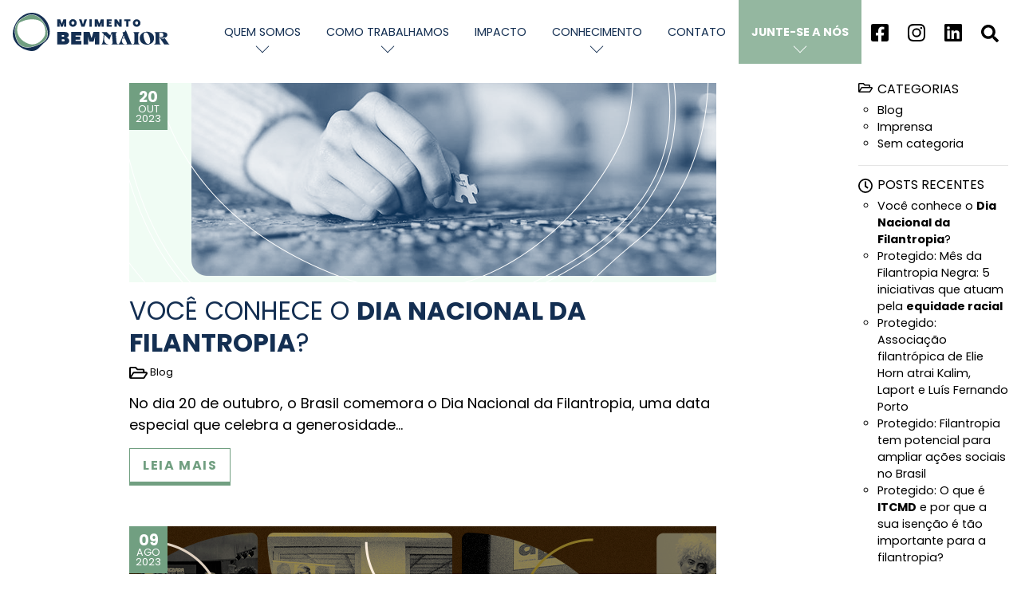

--- FILE ---
content_type: text/html; charset=UTF-8
request_url: https://movimentobemmaior.azurewebsites.net/category/blog/
body_size: 10643
content:
<!-- index.php -->
<!doctype html>
<html lang="pt-BR" style="margin-top:0 !important">

<head>
	<meta charset="UTF-8">
	<meta name="viewport" content="width=device-width, initial-scale=1">
	<link rel="icon" type="image/png" href="/wp-content/themes/wp-mbm/favicon.png">
    <meta name="description" content="O Movimento Bem Maior nasce com a missão de fomentar a filantropia no brasil. temos como meta dobrar a capacidade de doação do PIB brasileiro em 10 anos. Para isso, fundamos uma OSCs que atuará na conscientização e na mobilização da sociedade civil.">
	<meta name='robots' content='index, follow, max-image-preview:large, max-snippet:-1, max-video-preview:-1' />

	<!-- This site is optimized with the Yoast SEO plugin v21.5 - https://yoast.com/wordpress/plugins/seo/ -->
	<title>Arquivos Blog - Movimento Bem Maior</title>
	<link rel="canonical" href="https://movimentobemmaior.azurewebsites.net/category/blog/" />
	<link rel="next" href="https://movimentobemmaior.azurewebsites.net/category/blog/page/2/" />
	<meta property="og:locale" content="pt_BR" />
	<meta property="og:type" content="article" />
	<meta property="og:title" content="Arquivos Blog - Movimento Bem Maior" />
	<meta property="og:url" content="https://movimentobemmaior.azurewebsites.net/category/blog/" />
	<meta property="og:site_name" content="Movimento Bem Maior" />
	<meta name="twitter:card" content="summary_large_image" />
	<script type="application/ld+json" class="yoast-schema-graph">{"@context":"https://schema.org","@graph":[{"@type":"CollectionPage","@id":"https://movimentobemmaior.azurewebsites.net/category/blog/","url":"https://movimentobemmaior.azurewebsites.net/category/blog/","name":"Arquivos Blog - Movimento Bem Maior","isPartOf":{"@id":"https://movimentobemmaior.azurewebsites.net/#website"},"primaryImageOfPage":{"@id":"https://movimentobemmaior.azurewebsites.net/category/blog/#primaryimage"},"image":{"@id":"https://movimentobemmaior.azurewebsites.net/category/blog/#primaryimage"},"thumbnailUrl":"https://movimentob-655ecf0daa0de33b514e-endpoint.azureedge.net/wp-content/uploads/2023/10/DiaFilantropia-BLOG.png","breadcrumb":{"@id":"https://movimentobemmaior.azurewebsites.net/category/blog/#breadcrumb"},"inLanguage":"pt-BR"},{"@type":"ImageObject","inLanguage":"pt-BR","@id":"https://movimentobemmaior.azurewebsites.net/category/blog/#primaryimage","url":"https://movimentob-655ecf0daa0de33b514e-endpoint.azureedge.net/wp-content/uploads/2023/10/DiaFilantropia-BLOG.png","contentUrl":"https://movimentob-655ecf0daa0de33b514e-endpoint.azureedge.net/wp-content/uploads/2023/10/DiaFilantropia-BLOG.png","width":740,"height":250},{"@type":"BreadcrumbList","@id":"https://movimentobemmaior.azurewebsites.net/category/blog/#breadcrumb","itemListElement":[{"@type":"ListItem","position":1,"name":"Início","item":"https://movimentobemmaior.azurewebsites.net/"},{"@type":"ListItem","position":2,"name":"Blog"}]},{"@type":"WebSite","@id":"https://movimentobemmaior.azurewebsites.net/#website","url":"https://movimentobemmaior.azurewebsites.net/","name":"Movimento Bem Maior","description":"Filantropia para a Justiça Social","publisher":{"@id":"https://movimentobemmaior.azurewebsites.net/#organization"},"potentialAction":[{"@type":"SearchAction","target":{"@type":"EntryPoint","urlTemplate":"https://movimentobemmaior.azurewebsites.net/?s={search_term_string}"},"query-input":"required name=search_term_string"}],"inLanguage":"pt-BR"},{"@type":"Organization","@id":"https://movimentobemmaior.azurewebsites.net/#organization","name":"Movimento Bem Maior","url":"https://movimentobemmaior.azurewebsites.net/","logo":{"@type":"ImageObject","inLanguage":"pt-BR","@id":"https://movimentobemmaior.azurewebsites.net/#/schema/logo/image/","url":"https://movimentob-655ecf0daa0de33b514e-endpoint.azureedge.net/wp-content/uploads/2021/01/MBM_Logo_Vertical_Cor_RGB.png","contentUrl":"https://movimentob-655ecf0daa0de33b514e-endpoint.azureedge.net/wp-content/uploads/2021/01/MBM_Logo_Vertical_Cor_RGB.png","width":3052,"height":2481,"caption":"Movimento Bem Maior"},"image":{"@id":"https://movimentobemmaior.azurewebsites.net/#/schema/logo/image/"},"sameAs":["https://www.facebook.com/movimentobemmaior"]}]}</script>
	<!-- / Yoast SEO plugin. -->


<link rel="alternate" type="application/rss+xml" title="Feed de categoria para Movimento Bem Maior &raquo; Blog" href="https://movimentobemmaior.azurewebsites.net/category/blog/feed/" />
<style id='classic-theme-styles-inline-css' type='text/css'>
/*! This file is auto-generated */
.wp-block-button__link{color:#fff;background-color:#32373c;border-radius:9999px;box-shadow:none;text-decoration:none;padding:calc(.667em + 2px) calc(1.333em + 2px);font-size:1.125em}.wp-block-file__button{background:#32373c;color:#fff;text-decoration:none}
</style>
<style id='global-styles-inline-css' type='text/css'>
body{--wp--preset--color--black: #000000;--wp--preset--color--cyan-bluish-gray: #abb8c3;--wp--preset--color--white: #ffffff;--wp--preset--color--pale-pink: #f78da7;--wp--preset--color--vivid-red: #cf2e2e;--wp--preset--color--luminous-vivid-orange: #ff6900;--wp--preset--color--luminous-vivid-amber: #fcb900;--wp--preset--color--light-green-cyan: #7bdcb5;--wp--preset--color--vivid-green-cyan: #00d084;--wp--preset--color--pale-cyan-blue: #8ed1fc;--wp--preset--color--vivid-cyan-blue: #0693e3;--wp--preset--color--vivid-purple: #9b51e0;--wp--preset--gradient--vivid-cyan-blue-to-vivid-purple: linear-gradient(135deg,rgba(6,147,227,1) 0%,rgb(155,81,224) 100%);--wp--preset--gradient--light-green-cyan-to-vivid-green-cyan: linear-gradient(135deg,rgb(122,220,180) 0%,rgb(0,208,130) 100%);--wp--preset--gradient--luminous-vivid-amber-to-luminous-vivid-orange: linear-gradient(135deg,rgba(252,185,0,1) 0%,rgba(255,105,0,1) 100%);--wp--preset--gradient--luminous-vivid-orange-to-vivid-red: linear-gradient(135deg,rgba(255,105,0,1) 0%,rgb(207,46,46) 100%);--wp--preset--gradient--very-light-gray-to-cyan-bluish-gray: linear-gradient(135deg,rgb(238,238,238) 0%,rgb(169,184,195) 100%);--wp--preset--gradient--cool-to-warm-spectrum: linear-gradient(135deg,rgb(74,234,220) 0%,rgb(151,120,209) 20%,rgb(207,42,186) 40%,rgb(238,44,130) 60%,rgb(251,105,98) 80%,rgb(254,248,76) 100%);--wp--preset--gradient--blush-light-purple: linear-gradient(135deg,rgb(255,206,236) 0%,rgb(152,150,240) 100%);--wp--preset--gradient--blush-bordeaux: linear-gradient(135deg,rgb(254,205,165) 0%,rgb(254,45,45) 50%,rgb(107,0,62) 100%);--wp--preset--gradient--luminous-dusk: linear-gradient(135deg,rgb(255,203,112) 0%,rgb(199,81,192) 50%,rgb(65,88,208) 100%);--wp--preset--gradient--pale-ocean: linear-gradient(135deg,rgb(255,245,203) 0%,rgb(182,227,212) 50%,rgb(51,167,181) 100%);--wp--preset--gradient--electric-grass: linear-gradient(135deg,rgb(202,248,128) 0%,rgb(113,206,126) 100%);--wp--preset--gradient--midnight: linear-gradient(135deg,rgb(2,3,129) 0%,rgb(40,116,252) 100%);--wp--preset--font-size--small: 13px;--wp--preset--font-size--medium: 20px;--wp--preset--font-size--large: 36px;--wp--preset--font-size--x-large: 42px;--wp--preset--spacing--20: 0.44rem;--wp--preset--spacing--30: 0.67rem;--wp--preset--spacing--40: 1rem;--wp--preset--spacing--50: 1.5rem;--wp--preset--spacing--60: 2.25rem;--wp--preset--spacing--70: 3.38rem;--wp--preset--spacing--80: 5.06rem;--wp--preset--shadow--natural: 6px 6px 9px rgba(0, 0, 0, 0.2);--wp--preset--shadow--deep: 12px 12px 50px rgba(0, 0, 0, 0.4);--wp--preset--shadow--sharp: 6px 6px 0px rgba(0, 0, 0, 0.2);--wp--preset--shadow--outlined: 6px 6px 0px -3px rgba(255, 255, 255, 1), 6px 6px rgba(0, 0, 0, 1);--wp--preset--shadow--crisp: 6px 6px 0px rgba(0, 0, 0, 1);}:where(.is-layout-flex){gap: 0.5em;}:where(.is-layout-grid){gap: 0.5em;}body .is-layout-flow > .alignleft{float: left;margin-inline-start: 0;margin-inline-end: 2em;}body .is-layout-flow > .alignright{float: right;margin-inline-start: 2em;margin-inline-end: 0;}body .is-layout-flow > .aligncenter{margin-left: auto !important;margin-right: auto !important;}body .is-layout-constrained > .alignleft{float: left;margin-inline-start: 0;margin-inline-end: 2em;}body .is-layout-constrained > .alignright{float: right;margin-inline-start: 2em;margin-inline-end: 0;}body .is-layout-constrained > .aligncenter{margin-left: auto !important;margin-right: auto !important;}body .is-layout-constrained > :where(:not(.alignleft):not(.alignright):not(.alignfull)){max-width: var(--wp--style--global--content-size);margin-left: auto !important;margin-right: auto !important;}body .is-layout-constrained > .alignwide{max-width: var(--wp--style--global--wide-size);}body .is-layout-flex{display: flex;}body .is-layout-flex{flex-wrap: wrap;align-items: center;}body .is-layout-flex > *{margin: 0;}body .is-layout-grid{display: grid;}body .is-layout-grid > *{margin: 0;}:where(.wp-block-columns.is-layout-flex){gap: 2em;}:where(.wp-block-columns.is-layout-grid){gap: 2em;}:where(.wp-block-post-template.is-layout-flex){gap: 1.25em;}:where(.wp-block-post-template.is-layout-grid){gap: 1.25em;}.has-black-color{color: var(--wp--preset--color--black) !important;}.has-cyan-bluish-gray-color{color: var(--wp--preset--color--cyan-bluish-gray) !important;}.has-white-color{color: var(--wp--preset--color--white) !important;}.has-pale-pink-color{color: var(--wp--preset--color--pale-pink) !important;}.has-vivid-red-color{color: var(--wp--preset--color--vivid-red) !important;}.has-luminous-vivid-orange-color{color: var(--wp--preset--color--luminous-vivid-orange) !important;}.has-luminous-vivid-amber-color{color: var(--wp--preset--color--luminous-vivid-amber) !important;}.has-light-green-cyan-color{color: var(--wp--preset--color--light-green-cyan) !important;}.has-vivid-green-cyan-color{color: var(--wp--preset--color--vivid-green-cyan) !important;}.has-pale-cyan-blue-color{color: var(--wp--preset--color--pale-cyan-blue) !important;}.has-vivid-cyan-blue-color{color: var(--wp--preset--color--vivid-cyan-blue) !important;}.has-vivid-purple-color{color: var(--wp--preset--color--vivid-purple) !important;}.has-black-background-color{background-color: var(--wp--preset--color--black) !important;}.has-cyan-bluish-gray-background-color{background-color: var(--wp--preset--color--cyan-bluish-gray) !important;}.has-white-background-color{background-color: var(--wp--preset--color--white) !important;}.has-pale-pink-background-color{background-color: var(--wp--preset--color--pale-pink) !important;}.has-vivid-red-background-color{background-color: var(--wp--preset--color--vivid-red) !important;}.has-luminous-vivid-orange-background-color{background-color: var(--wp--preset--color--luminous-vivid-orange) !important;}.has-luminous-vivid-amber-background-color{background-color: var(--wp--preset--color--luminous-vivid-amber) !important;}.has-light-green-cyan-background-color{background-color: var(--wp--preset--color--light-green-cyan) !important;}.has-vivid-green-cyan-background-color{background-color: var(--wp--preset--color--vivid-green-cyan) !important;}.has-pale-cyan-blue-background-color{background-color: var(--wp--preset--color--pale-cyan-blue) !important;}.has-vivid-cyan-blue-background-color{background-color: var(--wp--preset--color--vivid-cyan-blue) !important;}.has-vivid-purple-background-color{background-color: var(--wp--preset--color--vivid-purple) !important;}.has-black-border-color{border-color: var(--wp--preset--color--black) !important;}.has-cyan-bluish-gray-border-color{border-color: var(--wp--preset--color--cyan-bluish-gray) !important;}.has-white-border-color{border-color: var(--wp--preset--color--white) !important;}.has-pale-pink-border-color{border-color: var(--wp--preset--color--pale-pink) !important;}.has-vivid-red-border-color{border-color: var(--wp--preset--color--vivid-red) !important;}.has-luminous-vivid-orange-border-color{border-color: var(--wp--preset--color--luminous-vivid-orange) !important;}.has-luminous-vivid-amber-border-color{border-color: var(--wp--preset--color--luminous-vivid-amber) !important;}.has-light-green-cyan-border-color{border-color: var(--wp--preset--color--light-green-cyan) !important;}.has-vivid-green-cyan-border-color{border-color: var(--wp--preset--color--vivid-green-cyan) !important;}.has-pale-cyan-blue-border-color{border-color: var(--wp--preset--color--pale-cyan-blue) !important;}.has-vivid-cyan-blue-border-color{border-color: var(--wp--preset--color--vivid-cyan-blue) !important;}.has-vivid-purple-border-color{border-color: var(--wp--preset--color--vivid-purple) !important;}.has-vivid-cyan-blue-to-vivid-purple-gradient-background{background: var(--wp--preset--gradient--vivid-cyan-blue-to-vivid-purple) !important;}.has-light-green-cyan-to-vivid-green-cyan-gradient-background{background: var(--wp--preset--gradient--light-green-cyan-to-vivid-green-cyan) !important;}.has-luminous-vivid-amber-to-luminous-vivid-orange-gradient-background{background: var(--wp--preset--gradient--luminous-vivid-amber-to-luminous-vivid-orange) !important;}.has-luminous-vivid-orange-to-vivid-red-gradient-background{background: var(--wp--preset--gradient--luminous-vivid-orange-to-vivid-red) !important;}.has-very-light-gray-to-cyan-bluish-gray-gradient-background{background: var(--wp--preset--gradient--very-light-gray-to-cyan-bluish-gray) !important;}.has-cool-to-warm-spectrum-gradient-background{background: var(--wp--preset--gradient--cool-to-warm-spectrum) !important;}.has-blush-light-purple-gradient-background{background: var(--wp--preset--gradient--blush-light-purple) !important;}.has-blush-bordeaux-gradient-background{background: var(--wp--preset--gradient--blush-bordeaux) !important;}.has-luminous-dusk-gradient-background{background: var(--wp--preset--gradient--luminous-dusk) !important;}.has-pale-ocean-gradient-background{background: var(--wp--preset--gradient--pale-ocean) !important;}.has-electric-grass-gradient-background{background: var(--wp--preset--gradient--electric-grass) !important;}.has-midnight-gradient-background{background: var(--wp--preset--gradient--midnight) !important;}.has-small-font-size{font-size: var(--wp--preset--font-size--small) !important;}.has-medium-font-size{font-size: var(--wp--preset--font-size--medium) !important;}.has-large-font-size{font-size: var(--wp--preset--font-size--large) !important;}.has-x-large-font-size{font-size: var(--wp--preset--font-size--x-large) !important;}
.wp-block-navigation a:where(:not(.wp-element-button)){color: inherit;}
:where(.wp-block-post-template.is-layout-flex){gap: 1.25em;}:where(.wp-block-post-template.is-layout-grid){gap: 1.25em;}
:where(.wp-block-columns.is-layout-flex){gap: 2em;}:where(.wp-block-columns.is-layout-grid){gap: 2em;}
.wp-block-pullquote{font-size: 1.5em;line-height: 1.6;}
</style>
<link rel='stylesheet' id='contact-form-7-css' href='https://movimentob-655ecf0daa0de33b514e-endpoint.azureedge.net/wp-content/plugins/contact-form-7/includes/css/styles.css?ver=5.8.2' type='text/css' media='all' />
<link rel='stylesheet' id='refinaria-style-css' href='/wp-content/themes/wp-mbm/style.css?v=1768631476&#038;ver=6.4.7' type='text/css' media='all' />
<script type="text/javascript" src="https://movimentob-655ecf0daa0de33b514e-endpoint.azureedge.net/wp-content/plugins/svg-support/vendor/DOMPurify/DOMPurify.min.js?ver=1.0.1" id="bodhi-dompurify-library-js"></script>
<script type="text/javascript" src="https://movimentob-655ecf0daa0de33b514e-endpoint.azureedge.net/wp-includes/js/jquery/jquery.min.js?ver=3.7.1" id="jquery-core-js"></script>
<script type="text/javascript" src="https://movimentob-655ecf0daa0de33b514e-endpoint.azureedge.net/wp-includes/js/jquery/jquery-migrate.min.js?ver=3.4.1" id="jquery-migrate-js"></script>
<script type="text/javascript" src="https://movimentob-655ecf0daa0de33b514e-endpoint.azureedge.net/wp-content/plugins/svg-support/js/min/svgs-inline-min.js?ver=1.0.1" id="bodhi_svg_inline-js"></script>
<script type="text/javascript" id="bodhi_svg_inline-js-after">
/* <![CDATA[ */
cssTarget="img.style-svg";ForceInlineSVGActive="false";frontSanitizationEnabled="on";
/* ]]> */
</script>
<script type="text/javascript" src="/wp-content/themes/wp-mbm/js/slick.js?ver=1" id="refinaria-main-js"></script>
<link rel="https://api.w.org/" href="https://movimentobemmaior.azurewebsites.net/wp-json/" /><link rel="alternate" type="application/json" href="https://movimentobemmaior.azurewebsites.net/wp-json/wp/v2/categories/89" /><link rel="EditURI" type="application/rsd+xml" title="RSD" href="https://movimentobemmaior.azurewebsites.net/xmlrpc.php?rsd" />
<meta name="generator" content="WordPress 6.4.7" />
<style id="wpforms-css-vars-root">
				:root {
					--wpforms-field-border-radius: 3px;
--wpforms-field-background-color: #ffffff;
--wpforms-field-border-color: rgba( 0, 0, 0, 0.25 );
--wpforms-field-text-color: rgba( 0, 0, 0, 0.7 );
--wpforms-label-color: rgba( 0, 0, 0, 0.85 );
--wpforms-label-sublabel-color: rgba( 0, 0, 0, 0.55 );
--wpforms-label-error-color: #d63637;
--wpforms-button-border-radius: 3px;
--wpforms-button-background-color: #066aab;
--wpforms-button-text-color: #ffffff;
--wpforms-field-size-input-height: 43px;
--wpforms-field-size-input-spacing: 15px;
--wpforms-field-size-font-size: 16px;
--wpforms-field-size-line-height: 19px;
--wpforms-field-size-padding-h: 14px;
--wpforms-field-size-checkbox-size: 16px;
--wpforms-field-size-sublabel-spacing: 5px;
--wpforms-field-size-icon-size: 1;
--wpforms-label-size-font-size: 16px;
--wpforms-label-size-line-height: 19px;
--wpforms-label-size-sublabel-font-size: 14px;
--wpforms-label-size-sublabel-line-height: 17px;
--wpforms-button-size-font-size: 17px;
--wpforms-button-size-height: 41px;
--wpforms-button-size-padding-h: 15px;
--wpforms-button-size-margin-top: 10px;

				}
			</style>    <!-- Global site tag (gtag.js) - Google Analytics -->

    <script async src="https://www.googletagmanager.com/gtag/js?id=UA-139470001-1"></script>
    <script>
        window.dataLayer = window.dataLayer || [];

        function gtag() {
            dataLayer.push(arguments);
        }
        gtag('js', new Date());
        gtag('config', 'UA-139470001-1');
    </script>

    <!-- Google Tag Manager -->
    <script>
        (function (w, d, s, l, i) {
            w[l] = w[l] || [];
            w[l].push({
                'gtm.start': new Date().getTime(),
                event: 'gtm.js'
            });
            var f = d.getElementsByTagName(s)[0],
                j = d.createElement(s),
                dl = l != 'dataLayer' ? '&l=' + l : '';
            j.async = true;
            j.src =
                'https://www.googletagmanager.com/gtm.js?id=' + i + dl;
            f.parentNode.insertBefore(j, f);
        })(window, document, 'script', 'dataLayer', 'GTM-MXDLRBK');
    </script>
    <!-- End Google Tag Manager -->
    <!-- Hotjar Tracking Code for http://www.movimentobemmaior.org.br -->
    <script>
        (function(h,o,t,j,a,r){
            h.hj=h.hj||function(){(h.hj.q=h.hj.q||[]).push(arguments)};
            h._hjSettings={hjid:1981130,hjsv:6};
            a=o.getElementsByTagName('head')[0];
            r=o.createElement('script');r.async=1;
            r.src=t+h._hjSettings.hjid+j+h._hjSettings.hjsv;
            a.appendChild(r);
        })(window,document,'https://static.hotjar.com/c/hotjar-','.js?sv=');
    </script>
    <!-- Hotjar end -->
            <style>
            .grecaptcha-badge {
                display: none;
            }
        </style>
    </head>

<body class="archive category category-blog category-89 wp-custom-logo post-voce-conhece-o-dia-nacional-da-filantropia">
     <!-- Google Tag Manager (noscript) -->
     <noscript><iframe src="https://www.googletagmanager.com/ns.html?id=GTM-MXDLRBK" height="0" width="0"
            style="display:none;visibility:hidden"></iframe></noscript>
    <!-- End Google Tag Manager (noscript) -->
    <header id="siteTopo">
        <h1>
            <a href="https://movimentobemmaior.azurewebsites.net/" class="custom-logo-link" rel="home"><img width="1" height="1" src="https://movimentob-655ecf0daa0de33b514e-endpoint.azureedge.net/wp-content/uploads/2020/04/MBM-logo-2020.svg" class="custom-logo" alt="Movimento Bem Maior" decoding="async" /></a>            <span class="sr-only">
                Movimento Bem Maior            </span>
        </h1>
        <div id="searchForm">
            <!-- searchform.php -->
<form action="https://movimentobemmaior.azurewebsites.net/" method="get">
    <label for="search">
        <span class="sr-only">
            Buscar
        </span>
        <input type="text" name="s" id="search" value="" placeholder="digite..."/>
        <button>
            ok
        </button>
    </label>
    <!-- <input type="hidden" name="cat" id="cat" value="6" /> -->
</form>        </div>
                <nav class="menu_container"><ul id="siteMenu" class="menu"><li id="menu-item-780" class="menu-item menu-item-type-custom menu-item-object-custom menu-item-has-children menu-item-780"><a href="#">Quem somos</a>
<ul class="sub-menu">
	<li id="menu-item-785" class="menu-item menu-item-type-custom menu-item-object-custom menu-item-785"><a href="https://movimentobemmaior.org.br/quem-somos/#manifesto">Manifesto</a></li>
	<li id="menu-item-786" class="menu-item menu-item-type-custom menu-item-object-custom menu-item-786"><a href="https://movimentobemmaior.org.br/quem-somos/#o-movimento-bem-maior">O MBM</a></li>
	<li id="menu-item-787" class="menu-item menu-item-type-custom menu-item-object-custom menu-item-787"><a href="https://movimentobemmaior.org.br/quem-somos/#parcerias">Parcerias</a></li>
</ul>
</li>
<li id="menu-item-788" class="menu-item menu-item-type-custom menu-item-object-custom menu-item-has-children menu-item-788"><a href="#">Como trabalhamos</a>
<ul class="sub-menu">
	<li id="menu-item-789" class="menu-item menu-item-type-custom menu-item-object-custom menu-item-789"><a href="https://movimentobemmaior.org.br/como-trabalhamos/#metodologia">Metodologia</a></li>
	<li id="menu-item-790" class="menu-item menu-item-type-custom menu-item-object-custom menu-item-790"><a href="https://movimentobemmaior.org.br/como-trabalhamos/#contexto">Contexto</a></li>
	<li id="menu-item-791" class="menu-item menu-item-type-custom menu-item-object-custom menu-item-791"><a href="https://movimentobemmaior.org.br/como-trabalhamos/#transparencia">Transparência</a></li>
	<li id="menu-item-2620" class="menu-item menu-item-type-custom menu-item-object-custom menu-item-2620"><a href="https://movimentobemmaior.org.br/como-trabalhamos/transparencia/politica-de-privacidade-site-mbm/">Política de Privacidade</a></li>
</ul>
</li>
<li id="menu-item-538" class="menu-item menu-item-type-custom menu-item-object-custom menu-item-538"><a href="https://movimentobemmaior.org.br/impacto/">Impacto</a></li>
<li id="menu-item-1000" class="menu-item menu-item-type-custom menu-item-object-custom current-menu-ancestor current-menu-parent menu-item-has-children menu-item-1000"><a href="#">Conhecimento</a>
<ul class="sub-menu">
	<li id="menu-item-998" class="menu-item menu-item-type-taxonomy menu-item-object-category current-menu-item menu-item-998"><a href="https://movimentobemmaior.azurewebsites.net/category/blog/" aria-current="page">Blog</a></li>
	<li id="menu-item-999" class="menu-item menu-item-type-taxonomy menu-item-object-category menu-item-999"><a href="https://movimentobemmaior.azurewebsites.net/category/imprensa/">Imprensa</a></li>
</ul>
</li>
<li id="menu-item-56" class="menu-item menu-item-type-post_type menu-item-object-page menu-item-56"><a href="https://movimentobemmaior.azurewebsites.net/contato/">Contato</a></li>
<li id="menu-item-1069" class="menu-item menu-item-type-custom menu-item-object-custom menu-item-has-children menu-item-1069"><a href="#">Junte-se a nós</a>
<ul class="sub-menu">
	<li id="menu-item-1070" class="menu-item menu-item-type-post_type menu-item-object-page menu-item-1070"><a href="https://movimentobemmaior.azurewebsites.net/junte-se-a-nos/investidor-social/">Investidor Social</a></li>
	<li id="menu-item-1071" class="menu-item menu-item-type-post_type menu-item-object-page menu-item-1071"><a href="https://movimentobemmaior.azurewebsites.net/junte-se-a-nos/organizacoes-sociais-e-coletivos/">Organizações Sociais e Coletivos</a></li>
</ul>
</li>
</ul></nav>        
                    <div class="social">
                                    <a class="topo-icone" href="https://www.facebook.com/movimentobemmaior/" target="_blank">
                        <svg class="icone icone-facebook" xmlns="http://www.w3.org/2000/svg" viewBox="0 0 10.5 10.5"><path d="M10.5,1.12V9.38A1.12,1.12,0,0,1,9.38,10.5H6.16V6.93H7.51l.26-1.68H6.16V4.16a.84.84,0,0,1,1-.91h.73V1.82a9.3,9.3,0,0,0-1.3-.11A2.05,2.05,0,0,0,4.34,4V5.25H2.87V6.93H4.34V10.5H1.12A1.12,1.12,0,0,1,0,9.38V1.12A1.12,1.12,0,0,1,1.12,0H9.38A1.12,1.12,0,0,1,10.5,1.12Z"/></svg>                    </a>
                                    <a class="topo-icone" href="https://www.instagram.com/movimentobemmaior/" target="_blank">
                        <svg class="icone icone-instagram" xmlns="http://www.w3.org/2000/svg" viewBox="0 0 10.51 10.5"><path d="M10.47,7.42a3.15,3.15,0,0,1-.85,2.2,3.13,3.13,0,0,1-2.2.85c-.87,0-3.47,0-4.33,0a3.16,3.16,0,0,1-2.2-.85A3.11,3.11,0,0,1,0,7.42C0,6.55,0,4,0,3.08A3.11,3.11,0,0,1,.89.88,3.12,3.12,0,0,1,3.09,0C4,0,6.55,0,7.42,0a3.09,3.09,0,0,1,2.2.85,3.07,3.07,0,0,1,.85,2.2C10.52,4,10.52,6.55,10.47,7.42ZM9.56,5.25a11.71,11.71,0,0,0-.21-3.09,1.76,1.76,0,0,0-1-1A11.76,11.76,0,0,0,5.25,1a11.31,11.31,0,0,0-3.09.21,1.76,1.76,0,0,0-1,1A11.71,11.71,0,0,0,1,5.25a11.76,11.76,0,0,0,.21,3.1,1.79,1.79,0,0,0,1,1,11.71,11.71,0,0,0,3.09.21,11.76,11.76,0,0,0,3.1-.21,1.79,1.79,0,0,0,1-1A11.76,11.76,0,0,0,9.56,5.25ZM8,5.25a2.7,2.7,0,1,1-2.7-2.69A2.69,2.69,0,0,1,8,5.25Zm-1,0A1.75,1.75,0,1,0,5.25,7,1.75,1.75,0,0,0,7,5.25ZM8.06,3.08a.63.63,0,1,1,0-1.26.63.63,0,0,1,0,1.26Z" /></svg>                    </a>
                                    <a class="topo-icone" href="https://www.linkedin.com/company/movimento-bem-maior/" target="_blank">
                        <svg class="icone icone-linkedin" xmlns="http://www.w3.org/2000/svg" viewBox="0 0 28.72 28.72"><path d="M26.67,0H2.05A2.06,2.06,0,0,0,0,2.07H0V26.65a2.06,2.06,0,0,0,2.05,2.07H26.67a2.05,2.05,0,0,0,2-2.07V2.07A2.06,2.06,0,0,0,26.67,0Zm-18,24.62H4.42V10.91H8.69V24.62ZM6.55,9a2.47,2.47,0,0,1,0-4.94h0A2.47,2.47,0,0,1,6.56,9ZM24.64,24.62H20.38V18c0-1.59,0-3.63-2.21-3.63s-2.56,1.73-2.56,3.52v6.78H11.35V10.91h4.09v1.87h.06a4.51,4.51,0,0,1,4-2.21c4.31,0,5.11,2.84,5.11,6.54Z"/></svg>                    </a>
                            </div>
        
        <button id="buscaBt" class="topo-icone">
            <svg class="icone icone-lupa" xmlns="http://www.w3.org/2000/svg" viewBox="0 0 32 32"><path d="M31.56,27.67l-6.23-6.23A1.5,1.5,0,0,0,24.27,21h-1A13,13,0,1,0,21,23.25v1a1.5,1.5,0,0,0,.44,1.06l6.23,6.23a1.49,1.49,0,0,0,2.11,0h0l1.77-1.77A1.51,1.51,0,0,0,31.56,27.67ZM13,21a8,8,0,1,1,8-8A8,8,0,0,1,13,21Z"/></svg>
        </button>
        <button id="menuBt" class="topo-icone toggle-bt">
            <span class="stripes">
                <span class="stripe stripe-top"></span>
                <span class="stripe stripe-mid stripe-x1"></span>
                <span class="stripe stripe-mid stripe-x2"></span>
                <span class="stripe stripe-bot"></span>
            </span>
        </button>
    </header><main class="index">
    <div class="blog-posts-wrapper">
        <div class="blog-posts">
                                        <article class="max768 mb-3">
                    <div class="post-thumbnail" style="background-image:url(/wp-content/uploads/2023/10/DiaFilantropia-BLOG.png)">
                        <div class="post-data">
                                                        <span class="post-data-dia">
                                20                            </span>
                            <span class="post-data-mes">
                                out                            </span>
                            <span class="post-data-ano">
                                 2023                            </span>
                        </div> 
                    </div>
                    <div class="post-texto">
                        <h2>
                            Você conhece o <b>Dia Nacional da Filantropia</b>?                        </h2>
                        <div class="post-cats">
                            <svg class="icone icone-cat" xmlns="http://www.w3.org/2000/svg" viewBox="0 0 13.5 9"><path d="M13.33,5.47l-1.88,3A1.11,1.11,0,0,1,10.5,9H1.12A1.12,1.12,0,0,1,0,7.88V1.12A1.12,1.12,0,0,1,1.12,0H4.88l1.5,1.5h3.74a1.12,1.12,0,0,1,1.13,1.12V3.75h1.12A1.12,1.12,0,0,1,13.33,5.47ZM1.12,6.74,2.6,4.29a1.13,1.13,0,0,1,1-.54h6.56v-1A.15.15,0,0,0,10,2.62H5.91l-1.5-1.5H1.27a.15.15,0,0,0-.15.15ZM12.38,4.88H3.5l-1.81,3H10.5Z" /></svg>
                            <a href="https://movimentobemmaior.azurewebsites.net/category/blog/" rel="category tag">Blog</a>                        </div>
                        <p class="mt-1 mb-1">
                            No dia 20 de outubro, o Brasil comemora o Dia Nacional da Filantropia, uma data especial que celebra a generosidade&hellip;                        </p>
                        <a href="https://movimentobemmaior.azurewebsites.net/voce-conhece-o-dia-nacional-da-filantropia/" class="btn display-inline-block">
                            leia mais
                        </a>
                    </div>
                </article>
                            <article class="max768 mb-3">
                    <div class="post-thumbnail" style="background-image:url(/wp-content/uploads/2023/08/PostBlog-05.png)">
                        <div class="post-data">
                                                        <span class="post-data-dia">
                                09                            </span>
                            <span class="post-data-mes">
                                ago                            </span>
                            <span class="post-data-ano">
                                 2023                            </span>
                        </div> 
                    </div>
                    <div class="post-texto">
                        <h2>
                            Protegido: Mês da Filantropia Negra: 5 iniciativas que atuam pela <b>equidade racial</b>                        </h2>
                        <div class="post-cats">
                            <svg class="icone icone-cat" xmlns="http://www.w3.org/2000/svg" viewBox="0 0 13.5 9"><path d="M13.33,5.47l-1.88,3A1.11,1.11,0,0,1,10.5,9H1.12A1.12,1.12,0,0,1,0,7.88V1.12A1.12,1.12,0,0,1,1.12,0H4.88l1.5,1.5h3.74a1.12,1.12,0,0,1,1.13,1.12V3.75h1.12A1.12,1.12,0,0,1,13.33,5.47ZM1.12,6.74,2.6,4.29a1.13,1.13,0,0,1,1-.54h6.56v-1A.15.15,0,0,0,10,2.62H5.91l-1.5-1.5H1.27a.15.15,0,0,0-.15.15ZM12.38,4.88H3.5l-1.81,3H10.5Z" /></svg>
                            <a href="https://movimentobemmaior.azurewebsites.net/category/blog/" rel="category tag">Blog</a>                        </div>
                        <p class="mt-1 mb-1">
                            Este conteúdo está protegido por senha. Para vê-lo, digite sua senha abaixo: Senha:                        </p>
                        <a href="https://movimentobemmaior.azurewebsites.net/mes-da-filantropia-negra-5-iniciativas-que-atuam-pela-equidade-racial/" class="btn display-inline-block">
                            leia mais
                        </a>
                    </div>
                </article>
                            <article class="max768 mb-3">
                    <div class="post-thumbnail" style="background-image:url(/wp-content/uploads/2023/07/Isencao_ITCMD-1024x512.png)">
                        <div class="post-data">
                                                        <span class="post-data-dia">
                                27                            </span>
                            <span class="post-data-mes">
                                jul                            </span>
                            <span class="post-data-ano">
                                 2023                            </span>
                        </div> 
                    </div>
                    <div class="post-texto">
                        <h2>
                            Protegido: O que é <b>ITCMD</b> e por que a sua isenção é tão importante para a filantropia?                        </h2>
                        <div class="post-cats">
                            <svg class="icone icone-cat" xmlns="http://www.w3.org/2000/svg" viewBox="0 0 13.5 9"><path d="M13.33,5.47l-1.88,3A1.11,1.11,0,0,1,10.5,9H1.12A1.12,1.12,0,0,1,0,7.88V1.12A1.12,1.12,0,0,1,1.12,0H4.88l1.5,1.5h3.74a1.12,1.12,0,0,1,1.13,1.12V3.75h1.12A1.12,1.12,0,0,1,13.33,5.47ZM1.12,6.74,2.6,4.29a1.13,1.13,0,0,1,1-.54h6.56v-1A.15.15,0,0,0,10,2.62H5.91l-1.5-1.5H1.27a.15.15,0,0,0-.15.15ZM12.38,4.88H3.5l-1.81,3H10.5Z" /></svg>
                            <a href="https://movimentobemmaior.azurewebsites.net/category/blog/" rel="category tag">Blog</a>                        </div>
                        <p class="mt-1 mb-1">
                            Este conteúdo está protegido por senha. Para vê-lo, digite sua senha abaixo: Senha:                        </p>
                        <a href="https://movimentobemmaior.azurewebsites.net/o-que-e-itcmd-e-por-que-a-sua-isencao-e-tao-importante-para-a-filantropia/" class="btn display-inline-block">
                            leia mais
                        </a>
                    </div>
                </article>
                            <article class="max768 mb-3">
                    <div class="post-thumbnail" style="background-image:url(/wp-content/uploads/2023/06/Capa-para-facebook-campanha-dezembro-vermelho-moderno-vermelho-1024x577.jpg)">
                        <div class="post-data">
                                                        <span class="post-data-dia">
                                16                            </span>
                            <span class="post-data-mes">
                                jun                            </span>
                            <span class="post-data-ano">
                                 2023                            </span>
                        </div> 
                    </div>
                    <div class="post-texto">
                        <h2>
                            MBM é a <strong>sétima OSC mais influente do Brasil</strong> segundo thedotgood                        </h2>
                        <div class="post-cats">
                            <svg class="icone icone-cat" xmlns="http://www.w3.org/2000/svg" viewBox="0 0 13.5 9"><path d="M13.33,5.47l-1.88,3A1.11,1.11,0,0,1,10.5,9H1.12A1.12,1.12,0,0,1,0,7.88V1.12A1.12,1.12,0,0,1,1.12,0H4.88l1.5,1.5h3.74a1.12,1.12,0,0,1,1.13,1.12V3.75h1.12A1.12,1.12,0,0,1,13.33,5.47ZM1.12,6.74,2.6,4.29a1.13,1.13,0,0,1,1-.54h6.56v-1A.15.15,0,0,0,10,2.62H5.91l-1.5-1.5H1.27a.15.15,0,0,0-.15.15ZM12.38,4.88H3.5l-1.81,3H10.5Z" /></svg>
                            <a href="https://movimentobemmaior.azurewebsites.net/category/blog/" rel="category tag">Blog</a>                        </div>
                        <p class="mt-1 mb-1">
                            O Movimento Bem Maior é destaque em um renomado ranking internacional, divulgado nesta semana! Ocupamos a 7ª posição no lista&hellip;                        </p>
                        <a href="https://movimentobemmaior.azurewebsites.net/mbm-e-setima-osc-mais-influente-do-brasil-segundo-thedotgood/" class="btn display-inline-block">
                            leia mais
                        </a>
                    </div>
                </article>
                            <article class="max768 mb-3">
                    <div class="post-thumbnail" style="background-image:url(/wp-content/uploads/2023/06/Prestacao-de-contas-1024x512.png)">
                        <div class="post-data">
                                                        <span class="post-data-dia">
                                02                            </span>
                            <span class="post-data-mes">
                                jun                            </span>
                            <span class="post-data-ano">
                                 2023                            </span>
                        </div> 
                    </div>
                    <div class="post-texto">
                        <h2>
                            Protegido: Simplificando a <b>prestação de contas</b> para fortalecer organizações sociais                        </h2>
                        <div class="post-cats">
                            <svg class="icone icone-cat" xmlns="http://www.w3.org/2000/svg" viewBox="0 0 13.5 9"><path d="M13.33,5.47l-1.88,3A1.11,1.11,0,0,1,10.5,9H1.12A1.12,1.12,0,0,1,0,7.88V1.12A1.12,1.12,0,0,1,1.12,0H4.88l1.5,1.5h3.74a1.12,1.12,0,0,1,1.13,1.12V3.75h1.12A1.12,1.12,0,0,1,13.33,5.47ZM1.12,6.74,2.6,4.29a1.13,1.13,0,0,1,1-.54h6.56v-1A.15.15,0,0,0,10,2.62H5.91l-1.5-1.5H1.27a.15.15,0,0,0-.15.15ZM12.38,4.88H3.5l-1.81,3H10.5Z" /></svg>
                            <a href="https://movimentobemmaior.azurewebsites.net/category/blog/" rel="category tag">Blog</a>                        </div>
                        <p class="mt-1 mb-1">
                            Este conteúdo está protegido por senha. Para vê-lo, digite sua senha abaixo: Senha:                        </p>
                        <a href="https://movimentobemmaior.azurewebsites.net/simplificando-a-prestacao-de-contas-para-fortalecer-organizacoes-sociais/" class="btn display-inline-block">
                            leia mais
                        </a>
                    </div>
                </article>
                            <article class="max768 mb-3">
                    <div class="post-thumbnail" style="background-image:url(/wp-content/uploads/2023/05/Alimentando-o-Bem_Novas-Organizacoes-1024x512.png)">
                        <div class="post-data">
                                                        <span class="post-data-dia">
                                29                            </span>
                            <span class="post-data-mes">
                                maio                            </span>
                            <span class="post-data-ano">
                                 2023                            </span>
                        </div> 
                    </div>
                    <div class="post-texto">
                        <h2>
                            Conheça 6 novas <b>iniciativas apoiadas</b> pelo Movimento Bem Maior                        </h2>
                        <div class="post-cats">
                            <svg class="icone icone-cat" xmlns="http://www.w3.org/2000/svg" viewBox="0 0 13.5 9"><path d="M13.33,5.47l-1.88,3A1.11,1.11,0,0,1,10.5,9H1.12A1.12,1.12,0,0,1,0,7.88V1.12A1.12,1.12,0,0,1,1.12,0H4.88l1.5,1.5h3.74a1.12,1.12,0,0,1,1.13,1.12V3.75h1.12A1.12,1.12,0,0,1,13.33,5.47ZM1.12,6.74,2.6,4.29a1.13,1.13,0,0,1,1-.54h6.56v-1A.15.15,0,0,0,10,2.62H5.91l-1.5-1.5H1.27a.15.15,0,0,0-.15.15ZM12.38,4.88H3.5l-1.81,3H10.5Z" /></svg>
                            <a href="https://movimentobemmaior.azurewebsites.net/category/blog/" rel="category tag">Blog</a>                        </div>
                        <p class="mt-1 mb-1">
                            O desenvolvimento sustentável e o fortalecimento da filantropia no país motivam as escolhas e apoios do investimento social privado do&hellip;                        </p>
                        <a href="https://movimentobemmaior.azurewebsites.net/conheca-6-novas-iniciativas-apoiadas-pelo-movimento-bem-maior/" class="btn display-inline-block">
                            leia mais
                        </a>
                    </div>
                </article>
                            <article class="max768 mb-3">
                    <div class="post-thumbnail" style="background-image:url(/wp-content/uploads/2023/05/07-1024x576.jpg)">
                        <div class="post-data">
                                                        <span class="post-data-dia">
                                05                            </span>
                            <span class="post-data-mes">
                                maio                            </span>
                            <span class="post-data-ano">
                                 2023                            </span>
                        </div> 
                    </div>
                    <div class="post-texto">
                        <h2>
                            Protegido: 5 motivos que tornaram o <b>FIFE 2023</b> uma experiência incrível                        </h2>
                        <div class="post-cats">
                            <svg class="icone icone-cat" xmlns="http://www.w3.org/2000/svg" viewBox="0 0 13.5 9"><path d="M13.33,5.47l-1.88,3A1.11,1.11,0,0,1,10.5,9H1.12A1.12,1.12,0,0,1,0,7.88V1.12A1.12,1.12,0,0,1,1.12,0H4.88l1.5,1.5h3.74a1.12,1.12,0,0,1,1.13,1.12V3.75h1.12A1.12,1.12,0,0,1,13.33,5.47ZM1.12,6.74,2.6,4.29a1.13,1.13,0,0,1,1-.54h6.56v-1A.15.15,0,0,0,10,2.62H5.91l-1.5-1.5H1.27a.15.15,0,0,0-.15.15ZM12.38,4.88H3.5l-1.81,3H10.5Z" /></svg>
                            <a href="https://movimentobemmaior.azurewebsites.net/category/blog/" rel="category tag">Blog</a>                        </div>
                        <p class="mt-1 mb-1">
                            Este conteúdo está protegido por senha. Para vê-lo, digite sua senha abaixo: Senha:                        </p>
                        <a href="https://movimentobemmaior.azurewebsites.net/5-motivos-que-tornaram-o-fife-2023-uma-experiencia-incrivel/" class="btn display-inline-block">
                            leia mais
                        </a>
                    </div>
                </article>
                            <article class="max768 mb-3">
                    <div class="post-thumbnail" style="background-image:url(/wp-content/uploads/2022/07/Banner-1-1024x417.png)">
                        <div class="post-data">
                                                        <span class="post-data-dia">
                                23                            </span>
                            <span class="post-data-mes">
                                abr                            </span>
                            <span class="post-data-ano">
                                 2023                            </span>
                        </div> 
                    </div>
                    <div class="post-texto">
                        <h2>
                            5 livros para inspirar e agir                        </h2>
                        <div class="post-cats">
                            <svg class="icone icone-cat" xmlns="http://www.w3.org/2000/svg" viewBox="0 0 13.5 9"><path d="M13.33,5.47l-1.88,3A1.11,1.11,0,0,1,10.5,9H1.12A1.12,1.12,0,0,1,0,7.88V1.12A1.12,1.12,0,0,1,1.12,0H4.88l1.5,1.5h3.74a1.12,1.12,0,0,1,1.13,1.12V3.75h1.12A1.12,1.12,0,0,1,13.33,5.47ZM1.12,6.74,2.6,4.29a1.13,1.13,0,0,1,1-.54h6.56v-1A.15.15,0,0,0,10,2.62H5.91l-1.5-1.5H1.27a.15.15,0,0,0-.15.15ZM12.38,4.88H3.5l-1.81,3H10.5Z" /></svg>
                            <a href="https://movimentobemmaior.azurewebsites.net/category/blog/" rel="category tag">Blog</a>                        </div>
                        <p class="mt-1 mb-1">
                            Os livros são ferramentas poderosas que nos ajudam a ampliar nossa perspectiva sobre o mundo e sobre nós. Hoje, no&hellip;                        </p>
                        <a href="https://movimentobemmaior.azurewebsites.net/5-livros-para-inspirar-e-agir/" class="btn display-inline-block">
                            leia mais
                        </a>
                    </div>
                </article>
                            <article class="max768 mb-3">
                    <div class="post-thumbnail" style="background-image:url(/wp-content/uploads/2023/04/gife-1024x671.jpg)">
                        <div class="post-data">
                                                        <span class="post-data-dia">
                                17                            </span>
                            <span class="post-data-mes">
                                abr                            </span>
                            <span class="post-data-ano">
                                 2023                            </span>
                        </div> 
                    </div>
                    <div class="post-texto">
                        <h2>
                            Impressões do <b>12° Congresso GIFE</b>                        </h2>
                        <div class="post-cats">
                            <svg class="icone icone-cat" xmlns="http://www.w3.org/2000/svg" viewBox="0 0 13.5 9"><path d="M13.33,5.47l-1.88,3A1.11,1.11,0,0,1,10.5,9H1.12A1.12,1.12,0,0,1,0,7.88V1.12A1.12,1.12,0,0,1,1.12,0H4.88l1.5,1.5h3.74a1.12,1.12,0,0,1,1.13,1.12V3.75h1.12A1.12,1.12,0,0,1,13.33,5.47ZM1.12,6.74,2.6,4.29a1.13,1.13,0,0,1,1-.54h6.56v-1A.15.15,0,0,0,10,2.62H5.91l-1.5-1.5H1.27a.15.15,0,0,0-.15.15ZM12.38,4.88H3.5l-1.81,3H10.5Z" /></svg>
                            <a href="https://movimentobemmaior.azurewebsites.net/category/blog/" rel="category tag">Blog</a>                        </div>
                        <p class="mt-1 mb-1">
                            Na semana passada, tive a felicidade de participar do 12° Congresso GIFE, realizado em São Paulo (SP). Foram três dias&hellip;                        </p>
                        <a href="https://movimentobemmaior.azurewebsites.net/impressoes-do-12-congresso-gife/" class="btn display-inline-block">
                            leia mais
                        </a>
                    </div>
                </article>
                        <footer class="max768 mb-2">
                
	<nav class="navigation pagination" aria-label="Posts">
		<h2 class="screen-reader-text">Navegação por posts</h2>
		<div class="nav-links"><span aria-current="page" class="page-numbers current">1</span>
<a class="page-numbers" href="https://movimentobemmaior.azurewebsites.net/category/blog/page/2/">2</a>
<span class="page-numbers dots">&hellip;</span>
<a class="page-numbers" href="https://movimentobemmaior.azurewebsites.net/category/blog/page/5/">5</a>
<a class="next page-numbers" href="https://movimentobemmaior.azurewebsites.net/category/blog/page/2/">&gt;</a></div>
	</nav>            </footer>
                    </div>
        <aside class="blog-barra max768">
            <ul>
                <li id="categories-2" class="widget widget_categories"><h2 class="widgettitle">Categorias</h2>

			<ul>
					<li class="cat-item cat-item-89 current-cat"><a aria-current="page" href="https://movimentobemmaior.azurewebsites.net/category/blog/">Blog</a>
</li>
	<li class="cat-item cat-item-90"><a href="https://movimentobemmaior.azurewebsites.net/category/imprensa/">Imprensa</a>
</li>
	<li class="cat-item cat-item-1"><a href="https://movimentobemmaior.azurewebsites.net/category/sem-categoria/">Sem categoria</a>
</li>
			</ul>

			</li>

		<li id="recent-posts-2" class="widget widget_recent_entries">
		<h2 class="widgettitle">Posts recentes</h2>

		<ul>
											<li>
					<a href="https://movimentobemmaior.azurewebsites.net/voce-conhece-o-dia-nacional-da-filantropia/">Você conhece o <b>Dia Nacional da Filantropia</b>?</a>
									</li>
											<li>
					<a href="https://movimentobemmaior.azurewebsites.net/mes-da-filantropia-negra-5-iniciativas-que-atuam-pela-equidade-racial/">Protegido: Mês da Filantropia Negra: 5 iniciativas que atuam pela <b>equidade racial</b></a>
									</li>
											<li>
					<a href="https://movimentobemmaior.azurewebsites.net/associacao-filantropica-de-elie-horn-atrai-kalim-laport-e-luis-fernando-porto/">Protegido: Associação filantrópica de Elie Horn atrai Kalim, Laport e Luís Fernando Porto</a>
									</li>
											<li>
					<a href="https://movimentobemmaior.azurewebsites.net/filantropia-tem-potencial-para-ampliar-acoes-sociais-no-brasil/">Protegido: Filantropia tem potencial para ampliar ações sociais no Brasil</a>
									</li>
											<li>
					<a href="https://movimentobemmaior.azurewebsites.net/o-que-e-itcmd-e-por-que-a-sua-isencao-e-tao-importante-para-a-filantropia/">Protegido: O que é <b>ITCMD</b> e por que a sua isenção é tão importante para a filantropia?</a>
									</li>
					</ul>

		</li>
<li id="archives-2" class="widget widget_archive"><h2 class="widgettitle">Arquivos</h2>

			<ul>
					<li><a href='https://movimentobemmaior.azurewebsites.net/2023/10/'>outubro 2023</a></li>
	<li><a href='https://movimentobemmaior.azurewebsites.net/2023/08/'>agosto 2023</a></li>
	<li><a href='https://movimentobemmaior.azurewebsites.net/2023/07/'>julho 2023</a></li>
	<li><a href='https://movimentobemmaior.azurewebsites.net/2023/06/'>junho 2023</a></li>
	<li><a href='https://movimentobemmaior.azurewebsites.net/2023/05/'>maio 2023</a></li>
	<li><a href='https://movimentobemmaior.azurewebsites.net/2023/04/'>abril 2023</a></li>
	<li><a href='https://movimentobemmaior.azurewebsites.net/2023/03/'>março 2023</a></li>
	<li><a href='https://movimentobemmaior.azurewebsites.net/2023/02/'>fevereiro 2023</a></li>
	<li><a href='https://movimentobemmaior.azurewebsites.net/2023/01/'>janeiro 2023</a></li>
	<li><a href='https://movimentobemmaior.azurewebsites.net/2022/12/'>dezembro 2022</a></li>
	<li><a href='https://movimentobemmaior.azurewebsites.net/2022/11/'>novembro 2022</a></li>
	<li><a href='https://movimentobemmaior.azurewebsites.net/2022/10/'>outubro 2022</a></li>
	<li><a href='https://movimentobemmaior.azurewebsites.net/2022/09/'>setembro 2022</a></li>
	<li><a href='https://movimentobemmaior.azurewebsites.net/2022/08/'>agosto 2022</a></li>
	<li><a href='https://movimentobemmaior.azurewebsites.net/2022/07/'>julho 2022</a></li>
	<li><a href='https://movimentobemmaior.azurewebsites.net/2022/06/'>junho 2022</a></li>
	<li><a href='https://movimentobemmaior.azurewebsites.net/2022/05/'>maio 2022</a></li>
	<li><a href='https://movimentobemmaior.azurewebsites.net/2022/04/'>abril 2022</a></li>
	<li><a href='https://movimentobemmaior.azurewebsites.net/2022/03/'>março 2022</a></li>
	<li><a href='https://movimentobemmaior.azurewebsites.net/2022/02/'>fevereiro 2022</a></li>
	<li><a href='https://movimentobemmaior.azurewebsites.net/2022/01/'>janeiro 2022</a></li>
	<li><a href='https://movimentobemmaior.azurewebsites.net/2021/12/'>dezembro 2021</a></li>
	<li><a href='https://movimentobemmaior.azurewebsites.net/2021/11/'>novembro 2021</a></li>
	<li><a href='https://movimentobemmaior.azurewebsites.net/2021/10/'>outubro 2021</a></li>
	<li><a href='https://movimentobemmaior.azurewebsites.net/2021/09/'>setembro 2021</a></li>
	<li><a href='https://movimentobemmaior.azurewebsites.net/2021/08/'>agosto 2021</a></li>
	<li><a href='https://movimentobemmaior.azurewebsites.net/2021/07/'>julho 2021</a></li>
	<li><a href='https://movimentobemmaior.azurewebsites.net/2021/04/'>abril 2021</a></li>
	<li><a href='https://movimentobemmaior.azurewebsites.net/2021/03/'>março 2021</a></li>
	<li><a href='https://movimentobemmaior.azurewebsites.net/2021/02/'>fevereiro 2021</a></li>
	<li><a href='https://movimentobemmaior.azurewebsites.net/2020/12/'>dezembro 2020</a></li>
	<li><a href='https://movimentobemmaior.azurewebsites.net/2020/10/'>outubro 2020</a></li>
	<li><a href='https://movimentobemmaior.azurewebsites.net/2020/05/'>maio 2020</a></li>
			</ul>

			</li>
 
            </ul>
        </aside>
    </div>
</main>
    
    <div class="nl">
        <div class="nl-wrapper">
            <h4>Assine o Radar MBM, nosso boletim eletrônico mensal!</h4>

<div class="wpcf7 no-js" id="wpcf7-f2195-o1" lang="pt-BR" dir="ltr">
<div class="screen-reader-response"><p role="status" aria-live="polite" aria-atomic="true"></p> <ul></ul></div>
<form action="/category/blog/#wpcf7-f2195-o1" method="post" class="wpcf7-form init chimpmatic-1.3.8" aria-label="Formulários de contato" novalidate="novalidate" data-status="init">
<div style="display: none;">
<input type="hidden" name="_wpcf7" value="2195" />
<input type="hidden" name="_wpcf7_version" value="5.8.2" />
<input type="hidden" name="_wpcf7_locale" value="pt_BR" />
<input type="hidden" name="_wpcf7_unit_tag" value="wpcf7-f2195-o1" />
<input type="hidden" name="_wpcf7_container_post" value="0" />
<input type="hidden" name="_wpcf7_posted_data_hash" value="" />
<input type="hidden" name="_wpcf7_recaptcha_response" value="" />
</div>
<div class="nl-fields max768">
	<p><label> Nome<br />
<span class="wpcf7-form-control-wrap" data-name="your-name"><input size="40" class="wpcf7-form-control wpcf7-text wpcf7-validates-as-required" aria-required="true" aria-invalid="false" value="" type="text" name="your-name" /></span> </label><br />
<label> E-mail<br />
<span class="wpcf7-form-control-wrap" data-name="your-email"><input size="40" class="wpcf7-form-control wpcf7-email wpcf7-validates-as-required wpcf7-text wpcf7-validates-as-email" aria-required="true" aria-invalid="false" value="" type="email" name="your-email" /></span> </label>
	</p>
	<div class="nl-submit">
		<p><button type="submit" class="wpcf7-form-control has-spinner wpcf7-submit btn"><br />
Assinar<br />
</button>
		</p>
	</div>
</div><div class="wpcf7-response-output" aria-hidden="true"></div>
</form>
</div>

        </div>
    </div>

    <footer id="siteRodape">
        <nav class="menu_container"><ul id="siteMenu" class="menu"><li class="menu-item menu-item-type-custom menu-item-object-custom menu-item-has-children menu-item-780"><a href="#">Quem somos</a>
<ul class="sub-menu">
	<li class="menu-item menu-item-type-custom menu-item-object-custom menu-item-785"><a href="https://movimentobemmaior.org.br/quem-somos/#manifesto">Manifesto</a></li>
	<li class="menu-item menu-item-type-custom menu-item-object-custom menu-item-786"><a href="https://movimentobemmaior.org.br/quem-somos/#o-movimento-bem-maior">O MBM</a></li>
	<li class="menu-item menu-item-type-custom menu-item-object-custom menu-item-787"><a href="https://movimentobemmaior.org.br/quem-somos/#parcerias">Parcerias</a></li>
</ul>
</li>
<li class="menu-item menu-item-type-custom menu-item-object-custom menu-item-has-children menu-item-788"><a href="#">Como trabalhamos</a>
<ul class="sub-menu">
	<li class="menu-item menu-item-type-custom menu-item-object-custom menu-item-789"><a href="https://movimentobemmaior.org.br/como-trabalhamos/#metodologia">Metodologia</a></li>
	<li class="menu-item menu-item-type-custom menu-item-object-custom menu-item-790"><a href="https://movimentobemmaior.org.br/como-trabalhamos/#contexto">Contexto</a></li>
	<li class="menu-item menu-item-type-custom menu-item-object-custom menu-item-791"><a href="https://movimentobemmaior.org.br/como-trabalhamos/#transparencia">Transparência</a></li>
	<li class="menu-item menu-item-type-custom menu-item-object-custom menu-item-2620"><a href="https://movimentobemmaior.org.br/como-trabalhamos/transparencia/politica-de-privacidade-site-mbm/">Política de Privacidade</a></li>
</ul>
</li>
<li class="menu-item menu-item-type-custom menu-item-object-custom menu-item-538"><a href="https://movimentobemmaior.org.br/impacto/">Impacto</a></li>
<li class="menu-item menu-item-type-custom menu-item-object-custom current-menu-ancestor current-menu-parent menu-item-has-children menu-item-1000"><a href="#">Conhecimento</a>
<ul class="sub-menu">
	<li class="menu-item menu-item-type-taxonomy menu-item-object-category current-menu-item menu-item-998"><a href="https://movimentobemmaior.azurewebsites.net/category/blog/" aria-current="page">Blog</a></li>
	<li class="menu-item menu-item-type-taxonomy menu-item-object-category menu-item-999"><a href="https://movimentobemmaior.azurewebsites.net/category/imprensa/">Imprensa</a></li>
</ul>
</li>
<li class="menu-item menu-item-type-post_type menu-item-object-page menu-item-56"><a href="https://movimentobemmaior.azurewebsites.net/contato/">Contato</a></li>
<li class="menu-item menu-item-type-custom menu-item-object-custom menu-item-has-children menu-item-1069"><a href="#">Junte-se a nós</a>
<ul class="sub-menu">
	<li class="menu-item menu-item-type-post_type menu-item-object-page menu-item-1070"><a href="https://movimentobemmaior.azurewebsites.net/junte-se-a-nos/investidor-social/">Investidor Social</a></li>
	<li class="menu-item menu-item-type-post_type menu-item-object-page menu-item-1071"><a href="https://movimentobemmaior.azurewebsites.net/junte-se-a-nos/organizacoes-sociais-e-coletivos/">Organizações Sociais e Coletivos</a></li>
</ul>
</li>
</ul></nav>        <small>
            &copy; Movimento Bem Maior 2019.
        </small>
    </footer>
    
    <script type="text/javascript">
        _linkedin_partner_id = "1586481";
        window._linkedin_data_partner_ids = window._linkedin_data_partner_ids || [];
        window._linkedin_data_partner_ids.push(_linkedin_partner_id);
        </script><script type="text/javascript">
        (function(){var s = document.getElementsByTagName("script")[0];
        var b = document.createElement("script");
        b.type = "text/javascript";b.async = true;
        b.src = "https://snap.licdn.com/li.lms-analytics/insight.min.js";
        s.parentNode.insertBefore(b, s);})();
    </script>
    <noscript>
        <img height="1" width="1" style="display:none;" alt="" src="https://px.ads.linkedin.com/collect/?pid=1586481&fmt=gif" />
    </noscript>    
    <script type="text/javascript" src="https://movimentob-655ecf0daa0de33b514e-endpoint.azureedge.net/wp-content/plugins/contact-form-7/includes/swv/js/index.js?ver=5.8.2" id="swv-js"></script>
<script type="text/javascript" id="contact-form-7-js-extra">
/* <![CDATA[ */
var wpcf7 = {"api":{"root":"https:\/\/movimentobemmaior.azurewebsites.net\/wp-json\/","namespace":"contact-form-7\/v1"},"cached":"1"};
/* ]]> */
</script>
<script type="text/javascript" src="https://movimentob-655ecf0daa0de33b514e-endpoint.azureedge.net/wp-content/plugins/contact-form-7/includes/js/index.js?ver=5.8.2" id="contact-form-7-js"></script>
<script type="text/javascript" src="/wp-content/themes/wp-mbm/js/scripts.js?v=1768631476&amp;ver=20151215" id="slick-js"></script>
<script type="text/javascript" src="https://www.google.com/recaptcha/api.js?render=6Lcip_8UAAAAAKjWK7LkIqEiTOZ55-4FlIYd-h8o&amp;ver=3.0" id="google-recaptcha-js"></script>
<script type="text/javascript" src="https://movimentob-655ecf0daa0de33b514e-endpoint.azureedge.net/wp-includes/js/dist/vendor/wp-polyfill-inert.min.js?ver=3.1.2" id="wp-polyfill-inert-js"></script>
<script type="text/javascript" src="https://movimentob-655ecf0daa0de33b514e-endpoint.azureedge.net/wp-includes/js/dist/vendor/regenerator-runtime.min.js?ver=0.14.0" id="regenerator-runtime-js"></script>
<script type="text/javascript" src="https://movimentob-655ecf0daa0de33b514e-endpoint.azureedge.net/wp-includes/js/dist/vendor/wp-polyfill.min.js?ver=3.15.0" id="wp-polyfill-js"></script>
<script type="text/javascript" id="wpcf7-recaptcha-js-extra">
/* <![CDATA[ */
var wpcf7_recaptcha = {"sitekey":"6Lcip_8UAAAAAKjWK7LkIqEiTOZ55-4FlIYd-h8o","actions":{"homepage":"homepage","contactform":"contactform"}};
/* ]]> */
</script>
<script type="text/javascript" src="https://movimentob-655ecf0daa0de33b514e-endpoint.azureedge.net/wp-content/plugins/contact-form-7/modules/recaptcha/index.js?ver=5.8.2" id="wpcf7-recaptcha-js"></script>
    </body>
</html>
<!--
Performance optimized by W3 Total Cache. Learn more: https://www.boldgrid.com/w3-total-cache/

Object Caching 11/417 objects using Redis
Page Caching using Redis 
Content Delivery Network via movimentob-655ecf0daa0de33b514e-endpoint.azureedge.net
Database Caching using Redis (Request-wide modification query)

Served from: _ @ 2026-01-17 03:31:16 by W3 Total Cache
-->

--- FILE ---
content_type: text/css
request_url: https://movimentobemmaior.azurewebsites.net/wp-content/themes/wp-mbm/style.css?v=1768631476&ver=6.4.7
body_size: 10761
content:
@charset "UTF-8";
/*Theme Name: MBM*/@import url('https://fonts.googleapis.com/css2?family=Poppins:wght@400;700&display=swap');.mbmCreme{background:#8e7b29}.mbmVermelho{background:#802823}.mbmAzul{background:#142f52}.mbmVerde{background:#1e4c2b}.mbmCinza{background:#000}.mbmCremeLit{background:#c4bea7}.mbmCremeSuperLit{background:#E5DFC6}.mbmVermelhoLit{background:#c66e6b}.mbmAzulLit{background:#5c74a0}.mbmVerdeLit{background:#719f81}.mbmCinzaLit{background:#575756}*,*::after,*::before{box-sizing:border-box}*:focus{outline:none}html{font-size:16px}body{font-size:100%;font-family:sans-serif;margin:0}button{cursor:pointer;appearance:none;background-color:transparent;padding:0;border:none;font-family:inherit}button:focus{outline:0}input,textarea,select{background-color:transparent;font-family:inherit;padding:10px;border:1px solid black;border-radius:0}input[type="submit"]{cursor:pointer;font-size:1rem;display:inline-block;text-transform:uppercase;transition:0.3s}iframe{border:none}h1,h2,h3,h4,h5,h6{color:inherit;margin:0;text-transform:uppercase}a{color:inherit;text-decoration:none;transition:0.25s}a:hover{text-decoration:underline}p{font-size:1.125rem}figure{margin:0;padding:0}table{border-collapse:collapse}ul,ol{padding-left:1rem}address{font-style:normal}body{font-size:100%;font-family:'Poppins', sans-serif;margin:0}body:not([class*="home"]) main section{padding:100px 0}main{padding-top:80px;min-height:calc(100vh - 80px)}main header{margin-top:1rem;margin-bottom:1rem}main h2,main h3,main h4{font-weight:normal;line-height:1}main h2 strong,main h3 strong,main h4 strong{font-family:'Poppins', sans-serif;font-weight:900}main h2{font-size:2.5rem;margin-bottom:1rem;color:#142f52}@media (max-width:700px){main h2{font-size:2rem}}main h3{font-size:1.75rem;margin-bottom:1rem}main h4{color:#142f52;font-size:1.5rem;margin-bottom:0.5rem}main h5{color:#142f52;font-size:1rem;margin-top:-0.5rem;margin-bottom:1rem}main a{color:#719f81}main p{margin-top:0;margin-bottom:1rem}main p:last-of-type{margin-bottom:0}hr{margin:1rem 0;border:0;border-bottom:4px solid rgba(0, 0, 0, 0.1)}a[href^="mailto"]{display:inline-block;color:#142f52;text-decoration:underline;font-size:1rem}a[href^="mailto"]:before{content:'';vertical-align:middle;display:inline-block;height:18px;width:24px;margin-right:0.5rem;background-image:url("data:image/svg+xml,%3Csvg xmlns='http://www.w3.org/2000/svg' viewBox='0 0 28 21'%3E%3Cpath d='M25.38,0H2.62A2.63,2.63,0,0,0,0,2.62V18.38A2.63,2.63,0,0,0,2.62,21H25.38A2.63,2.63,0,0,0,28,18.38V2.62A2.63,2.63,0,0,0,25.38,0Zm0,2.62V4.86c-1.23,1-3.19,2.55-7.37,5.82-.92.72-2.74,2.47-4,2.45s-3.09-1.72-4-2.45C5.81,7.41,3.85,5.86,2.63,4.86V2.62ZM2.62,18.38V8.23l5.74,4.52c1.2.94,3.29,3,5.64,3s4.4-2,5.64-3l5.74-4.52V18.38Z' fill='%230d2e52'/%3E%3C/svg%3E")}a[href^="mailto"]:hover{text-decoration:none}a[href$="pdf"]{cursor:pointer;font-size:1rem;display:inline-block;color:rgba(0, 0, 0, 0.4);padding:0.5rem 1rem;box-shadow:0px 4px rgba(0, 0, 0, 0.4);font-weight:900;text-transform:uppercase;text-align:center;border:1px solid rgba(0, 0, 0, 0.4);position:relative;overflow:hidden}a[href$="pdf"]:before{content:'';vertical-align:middle;display:inline-block;height:20px;width:20px;margin-right:0.5rem;background-image:url("data:image/svg+xml,%3Csvg xmlns='http://www.w3.org/2000/svg' viewBox='0 0 24 24'%3E%3Cpath d='M10.13,0A1.13,1.13,0,0,0,9,1.12H9V9H4.88A.93.93,0,0,0,4,9.93a1,1,0,0,0,.27.67l7.14,7.13a.89.89,0,0,0,1.28,0l7.13-7.13a.93.93,0,0,0,0-1.32A1,1,0,0,0,19.11,9H15V1.13A1.13,1.13,0,0,0,13.88,0H10.13ZM24,17.63a1.13,1.13,0,0,0-1.12-1.13H16l-2.3,2.3a2.4,2.4,0,0,1-3.39,0h0L8,16.5H1.13A1.13,1.13,0,0,0,0,17.62H0v5.25A1.12,1.12,0,0,0,1.12,24H22.88A1.12,1.12,0,0,0,24,22.88h0Zm-5.81,4.12a.94.94,0,1,1-.94-.94h0A.94.94,0,0,1,18.19,21.75Zm3,0a.94.94,0,1,1-.94-.94h0a.94.94,0,0,1,.94.94Z' fill='%2378786c'/%3E%3C/svg%3E")}a[href$="pdf"]:after{content:'';display:block;position:absolute;height:100%;width:100%;background-color:rgba(0, 0, 0, 0.4);top:100%;left:0;transition:0.2s}a[href$="pdf"]:hover{text-decoration:none}a[href$="pdf"]:hover:after{top:0}a[href$="pdf"]:active{background:#1e4c2b;color:white}.mt-0{margin-top:0rem !important}.mb-0{margin-bottom:0rem !important}.ml-0{margin-left:0rem !important}.mr-0{margin-right:0rem !important}.pt-0{padding-top:0rem !important}.pb-0{padding-bottom:0rem !important}.pl-0{padding-left:0rem !important}.pr-0{padding-right:0rem !important}.mt-1{margin-top:1rem !important}.mb-1{margin-bottom:1rem !important}.ml-1{margin-left:1rem !important}.mr-1{margin-right:1rem !important}.pt-1{padding-top:1rem !important}.pb-1{padding-bottom:1rem !important}.pl-1{padding-left:1rem !important}.pr-1{padding-right:1rem !important}.mt-2{margin-top:2rem !important}.mb-2{margin-bottom:2rem !important}.ml-2{margin-left:2rem !important}.mr-2{margin-right:2rem !important}.pt-2{padding-top:2rem !important}.pb-2{padding-bottom:2rem !important}.pl-2{padding-left:2rem !important}.pr-2{padding-right:2rem !important}.mt-3{margin-top:3rem !important}.mb-3{margin-bottom:3rem !important}.ml-3{margin-left:3rem !important}.mr-3{margin-right:3rem !important}.pt-3{padding-top:3rem !important}.pb-3{padding-bottom:3rem !important}.pl-3{padding-left:3rem !important}.pr-3{padding-right:3rem !important}.mt-4{margin-top:4rem !important}.mb-4{margin-bottom:4rem !important}.ml-4{margin-left:4rem !important}.mr-4{margin-right:4rem !important}.pt-4{padding-top:4rem !important}.pb-4{padding-bottom:4rem !important}.pl-4{padding-left:4rem !important}.pr-4{padding-right:4rem !important}.mt-5{margin-top:5rem !important}.mb-5{margin-bottom:5rem !important}.ml-5{margin-left:5rem !important}.mr-5{margin-right:5rem !important}.pt-5{padding-top:5rem !important}.pb-5{padding-bottom:5rem !important}.pl-5{padding-left:5rem !important}.pr-5{padding-right:5rem !important}.mt-6{margin-top:6rem !important}.mb-6{margin-bottom:6rem !important}.ml-6{margin-left:6rem !important}.mr-6{margin-right:6rem !important}.pt-6{padding-top:6rem !important}.pb-6{padding-bottom:6rem !important}.pl-6{padding-left:6rem !important}.pr-6{padding-right:6rem !important}.tac{text-align:center}.tar{text-align:right}.tal{text-align:left}.max1200{display:block;margin:auto;width:100%;max-width:1200px;padding:0 1rem}.max1024{display:block;margin:auto;width:100%;max-width:1024px;padding:0 1rem}.max768{display:block;margin:auto;width:100%;max-width:768px;padding:0 1rem}.max640{display:block;margin:auto;width:100%;max-width:640px;padding:0 1rem}.display-block{display:block !important}.display-flex{display:flex !important}.display-grid{display:grid !important}.display-inline{display:inline !important}.display-inline-block{display:inline-block !important}.display-inline-flex{display:inline-flex !important}.grid-2{display:grid;grid-template-columns:repeat(2, 1fr)}.grid-3{display:grid;grid-template-columns:repeat(3, 1fr)}.grid-4{display:grid;grid-template-columns:repeat(4, 1fr)}.grid-5{display:grid;grid-template-columns:repeat(5, 1fr)}.grid-6{display:grid;grid-template-columns:repeat(6, 1fr)}.grid-7{display:grid;grid-template-columns:repeat(7, 1fr)}.grid-8{display:grid;grid-template-columns:repeat(8, 1fr)}.grid-9{display:grid;grid-template-columns:repeat(9, 1fr)}.grid-10{display:grid;grid-template-columns:repeat(10, 1fr)}.grid-11{display:grid;grid-template-columns:repeat(11, 1fr)}.grid-12{display:grid;grid-template-columns:repeat(12, 1fr)}.sr-only,.screen-reader-text{position:absolute;width:1px;height:1px;padding:0;margin:-1px;overflow:hidden;clip:rect(0, 0, 0, 0);border:0}.btn,input.wpcf7-submit,.wp-block-button__link{cursor:pointer;font-size:1rem;display:block;padding:0.5rem 1rem;box-shadow:0px 4px #719f81;font-weight:900;letter-spacing:0.1em;text-transform:uppercase;text-align:center;border:1px solid #719f81;position:relative;overflow:hidden}.btn:after,input.wpcf7-submit:after,.wp-block-button__link:after{content:'';display:block;position:absolute;height:100%;width:100%;background-color:rgba(113, 159, 129, 0.5);top:100%;left:0;transition:0.2s}.btn:hover,input.wpcf7-submit:hover,.wp-block-button__link:hover{background-color:#fff;text-decoration:none}.btn:hover:after,input.wpcf7-submit:hover:after,.wp-block-button__link:hover:after{top:0}.btn:active,input.wpcf7-submit:active,.wp-block-button__link:active{background:#1e4c2b;color:white}.icone{height:22px;display:inline-block;vertical-align:middle;transition:0.2s}.video-wrapper{position:relative;padding-bottom:56.25%;height:0}.video-wrapper iframe,.video-wrapper video{position:absolute;top:0;left:0;width:100%;height:100%}#siteTopo{position:fixed;top:0;left:0;right:0;z-index:100;background-color:white;display:flex;align-items:center;height:80px}#siteTopo h1{height:100%;background-color:inherit}.custom-logo-link{padding:1rem;display:flex;flex-direction:column;justify-content:center;height:100%}.custom-logo-link .custom-logo{display:block;height:100%;width:auto}@media (max-width:500px){.custom-logo-link{padding-right:0}.custom-logo-link .custom-logo{height:30px}}.menu_container{flex-grow:1;background-color:inherit}#buscaBt{height:100%;background-color:inherit;margin-right:1rem}#buscaBt svg{margin-top:3px;transition:0.2s}#buscaBt:hover svg{fill:gray}@media (max-width:500px){#buscaBt{margin-right:0}}.social{background-color:inherit;height:100%;display:flex;align-items:center}.social a svg{height:22px;display:inline-block;vertical-align:middle;transition:0.2s;transition:0.3s}.social a:hover svg{fill:gray}#searchForm{position:fixed;text-align:right;transition:0.3s;background-color:inherit;top:80px;right:-100%;z-index:-1;opacity:0;border-top:1px solid #719f81;border-left:1px solid #719f81;border-bottom:8px solid #719f81}#searchForm.ativo{opacity:1;right:0}#searchForm form label{display:flex}#searchForm form label #search{flex-grow:1;border:none;font-size:0.8rem;border:none}#searchForm form label button{color:white;font-weight:bold;text-transform:uppercase;font-size:1rem;padding:0 1rem;background-color:#719f81}@media (max-width:400px){#searchForm{width:100%}#searchForm form{text-align:center}#searchForm form .btn-fundo-escuro{margin-left:0;margin-right:0}}.topo-icone{padding:0.75rem}@media (max-width:450px){.topo-icone{padding:0.5rem}}@media (max-width:350px){.topo-icone{padding:0.25rem}}#siteTopo .menu{list-style:none;margin:0;padding-left:0;display:flex;justify-content:flex-end;transition:0.5s}#siteTopo .menu li{position:relative;color:#142f52}#siteTopo .menu li.menu-item-has-children{position:relative}#siteTopo .menu li.menu-item-has-children:after{content:'';position:absolute;display:block;height:12px;width:12px;border:1px solid;bottom:1rem;left:50%;transform:translateX(-50%) rotate(45deg);border-left:none;border-top:none;transition:0.2s}#siteTopo .menu li.menu-item-has-children.ativo:after{transform:translateX(-50%) translateY(0.5rem) rotate(-135deg)}#siteTopo .menu li.menu-item-has-children .sub-menu{left:50%;transform:translateX(-50%);text-align:center;box-shadow:0 3px 5px rgba(0, 0, 0, 0.2);background-color:#142f52;padding-left:0;list-style:none;position:absolute;height:0;overflow:hidden;transition:0.2s;color:white}#siteTopo .menu li.menu-item-has-children .sub-menu li{color:white;font-weight:700;border-top:1px solid white}#siteTopo .menu li.menu-item-has-children .sub-menu li:first-child{border-top:none}#siteTopo .menu li.menu-item-has-children .sub-menu li a{font-size:0.85rem;white-space:nowrap;line-height:50px}#siteTopo .menu li.menu-item-has-children .sub-menu li a:hover{background-color:#719f81}#siteTopo .menu li a{font-size:0.9rem;text-transform:uppercase;display:block;line-height:80px;padding:0 1rem}#siteTopo .menu li a:hover{background-color:rgba(113, 159, 129, 0.5);text-decoration:none}#siteTopo .menu li#menu-item-1069{font-weight:bold;background-color:rgba(113, 159, 129, 0.75);color:white}#siteTopo .menu li#menu-item-1069 a{color:white !important}@media (max-width:1270px){#siteTopo .menu{flex-direction:column;justify-content:flex-start;background-color:white;box-shadow:0 10px 10px rgba(0, 0, 0, 0.2);position:fixed;top:80px;right:-100%;height:calc(100% - 50px)}#siteTopo .menu.ativo{right:0}#siteTopo .menu li{border-top:1px solid rgba(113, 159, 129, 0.5)}#siteTopo .menu li a{padding-right:2rem;line-height:50px}#siteTopo .menu li.menu-item-has-children.ativo:after{top:1.25rem;transform:rotate(-135deg)}#siteTopo .menu li.menu-item-has-children:after{top:1rem;right:1rem;left:unset;transform:rotate(45deg)}#siteTopo .menu li.menu-item-has-children .sub-menu{left:unset;width:unset;position:static;box-shadow:none;transform:unset;text-align:left}#siteTopo .menu li.menu-item-has-children .sub-menu li a{color:white;padding-left:2rem}#siteTopo .menu li#menu-item-957{display:block;margin-right:0;margin-left:0}#siteTopo .menu li#menu-item-957 a{line-height:50px;border:none;color:black}#siteTopo .menu>.current_page_item:after{display:none}#siteTopo .menu a{color:#000}}#menuBt{appearance:none;border:none;background-color:transparent;outline:none;position:relative;display:none;height:50px;width:50px;margin-right:1rem;cursor:pointer}@media (max-width:410px){#menuBt{margin-right:0.5rem}}#menuBt:focus{outline:none}#menuBt .stripes{left:0;position:absolute;top:50%;transform:translateY(-50%);height:30px;width:100%;transition:all 0.2s}#menuBt .stripes .stripe{background-color:black;position:absolute;display:block;width:30px;height:1px;left:0;right:0;margin:auto;border-radius:1px;transition:all 0.3s}#menuBt .stripes .stripe.stripe-top{top:5px}#menuBt .stripes .stripe.stripe-x1{top:14px}#menuBt .stripes .stripe.stripe-x2{bottom:15px}#menuBt .stripes .stripe.stripe-bot{bottom:5px}#menuBt.ativo .stripe-top{top:36px;opacity:0;transition:all 0.3s}#menuBt.ativo .stripe-x1{transform:rotate(45deg);transition:transform 0.3s 0.1s}#menuBt.ativo .stripe-x2{transform:rotate(-45deg);transition:transform 0.3s 0.1s}#menuBt.ativo .stripe-bot{bottom:35px;opacity:0;transition:all 0.3s}@media (max-width:1270px){#menuBt{display:block}}#siteRodape{text-align:center;padding:1rem}#siteRodape svg{vertical-align:middle;display:inline-block;height:15px}#siteRodape .menu_container{margin-top:1rem;display:flex;justify-content:center}#siteRodape #siteMenu{color:#142f52;display:flex;text-align:left;list-style:none;padding-left:0;font-weight:bold;margin:0}#siteRodape #siteMenu>li{text-transform:uppercase;margin-right:2rem}#siteRodape #siteMenu a[href="#"]{cursor:default}#siteRodape #siteMenu a[href="#"]:hover{text-decoration:none}#siteRodape #siteMenu ul{text-transform:none;font-weight:normal;list-style:disc}@media (max-width:900px){#siteRodape #siteMenu{flex-direction:column;justify-content:flex-start}#siteRodape #siteMenu>li{margin-top:1rem}#siteRodape #siteMenu>li:first-child{margin-top:0}}#siteRodape small{display:block;text-align:center;margin-top:2rem}.nl{background-color:rgba(113, 159, 129, 0.75);padding:2rem 1rem;text-align:center}.nl h4{color:#142f52;text-transform:none;font-weight:bold;font-size:1.125rem;margin:0;display:inline-block}.nl input[type="text"],.nl input[type="email"]{margin-top:0.5rem;background-color:white;font-family:inherit;padding:10px;border:none;border-radius:0;height:48px;width:100%;vertical-align:middle}.nl .nl-fields{display:grid;grid-template-columns:1fr 1fr 110px;gap:20px;text-align:left;position:relative;margin-top:1rem}.nl .nl-fields p,.nl .nl-fields br{display:none}.nl .nl-submit{display:flex;flex-direction:column;justify-content:flex-end}.nl .nl-submit .btn{color:white;background-color:#802823;box-shadow:0px 4px #fff;border:1px solid #fff;margin-bottom:4px}.nl .nl-submit .btn:after{background-color:#fff;opacity:0.3}.nl .wpcf7-spinner{position:absolute;bottom:-28px;left:50%;transform:translateX(-50%)}@media (max-width:650px){.nl .nl-fields{padding:0;display:block}.nl label,.nl .nl-submit{display:block;margin-top:1rem}}.slides{position:relative;margin:0 1rem 1rem;height:60vh}.slides .slick-list,.slides .slick-track,.slides .slide,.slides .slide>*{height:100%;width:100%}.slides .slide{background-size:cover;background-position:center center}.slides .slide>*{text-align:center;display:flex;flex-direction:column;justify-content:center;align-items:center;color:white;transition:0.2s}.slides .slide>* h2{width:100%;background:linear-gradient(90deg, rgba(0, 0, 0, 0) 0%, rgba(0, 0, 0, 0.3) 15%, rgba(0, 0, 0, 0.3) 85%, rgba(0, 0, 0, 0) 100%);color:inherit;font-size:2rem;line-height:1.5;padding:1rem;margin:0;text-shadow:1px 1px 3px black;transition:0.2s}.slides .slide>* h2 strong{font-family:'Poppins', sans-serif;font-weight:bold}.slides .slide>*:hover{text-decoration:none}.slides .slide>*:hover h2{background-color:rgba(0, 0, 0, 0.5)}@media (max-width:1200px){.slides .slide>* h2{font-size:1.5rem}}@media (max-width:1000px){.slides .slide>* h2{font-size:1.25rem}}@media (max-width:500px){.slides .slide>* h2{font-size:1rem}}.slick-slider{position:relative;display:block;box-sizing:border-box;-webkit-user-select:none;-moz-user-select:none;-ms-user-select:none;user-select:none;-webkit-touch-callout:none;-khtml-user-select:none;-ms-touch-action:pan-y;touch-action:pan-y;-webkit-tap-highlight-color:transparent}.slick-list{position:relative;display:block;overflow:hidden;margin:0;padding:0}.slick-list:focus{outline:none}.slick-list.dragging{cursor:pointer;cursor:hand}.slick-slider .slick-track,.slick-slider .slick-list{-webkit-transform:translate3d(0, 0, 0);-moz-transform:translate3d(0, 0, 0);-ms-transform:translate3d(0, 0, 0);-o-transform:translate3d(0, 0, 0);transform:translate3d(0, 0, 0)}.slick-track{position:relative;top:0;left:0;display:block;margin-left:auto;margin-right:auto}.slick-track:before,.slick-track:after{display:table;content:''}.slick-track:after{clear:both}.slick-loading .slick-track{visibility:hidden}.slick-slide{display:none;float:left;height:100%;min-height:1px}[dir='rtl'] .slick-slide{float:right}.slick-slide img{display:block}.slick-slide.slick-loading img{display:none}.slick-slide.dragging img{pointer-events:none}.slick-initialized .slick-slide{display:block}.slick-loading .slick-slide{visibility:hidden}.slick-vertical .slick-slide{display:block;height:auto;border:1px solid transparent}.slick-arrow.slick-hidden{display:none}.slick-dots{margin:0;padding-left:0;list-style:none;position:absolute;bottom:2rem;right:2rem}.slick-dots li{display:inline-block;padding:0.5rem}.slick-dots li button{font-size:0;line-height:0;color:transparent;height:20px;width:20px;border:1px solid white;border-radius:50%}.slick-dots li.slick-active button{background-color:rgba(255, 255, 255, 0.4)}.destaques{margin:1rem;display:grid;grid-gap:1rem;grid-template-columns:1fr 1fr 1fr}.destaques .destaque{background-size:cover;background-position:center center;position:relative;padding-bottom:100%}.destaques .destaque.destaque-column2{grid-column:span 2;padding-bottom:50%}.destaques .destaque.destaque-column3{grid-column:span 3;padding-bottom:calc(100%/3)}.destaques .destaque.destaque-row2{grid-row:span 2}.destaques .destaque.destaque-row3{grid-row:span 3}.destaques .destaque>*{position:absolute;height:100%;width:100%;text-align:center;display:flex;flex-direction:column;justify-content:center;color:white;transition:0.2s}.destaques .destaque>* h3{width:100%;background:linear-gradient(90deg, rgba(0, 0, 0, 0) 0%, rgba(0, 0, 0, 0.3) 15%, rgba(0, 0, 0, 0.3) 85%, rgba(0, 0, 0, 0) 100%);font-size:1.5rem;line-height:2rem;padding:1rem;margin:0;text-shadow:1px 1px 3px black;transition:0.2s}.destaques .destaque>*:hover{text-decoration:none}.destaques .destaque>*:hover h3{background-color:rgba(0, 0, 0, 0.5)}@media (max-width:1200px){.destaques .destaque>* h3{font-size:1.5rem}}@media (max-width:1000px){.destaques .destaque>* h3{font-size:1.25rem}}@media (max-width:700px){.destaques{display:block}.destaques .destaque{margin-bottom:1rem;padding-bottom:calc(100vh/3) !important}.destaques .destaque>* h3{font-size:1rem}}.page section{background-size:cover;background-position:center;background-attachment:fixed}.page section article{padding:4rem}.page section article .max768 h2{font-size:2rem;line-height:1.2;margin-bottom:1rem}.page section article .max768 h3{color:rgba(0, 0, 0, 0.6);margin:3rem 0 0.5rem;font-size:1.5rem;line-height:1.2}.page section article .max768 .sub-secao-conteudo:nth-child(even){padding-left:5rem}.page section article .max768 .sub-secao-conteudo:nth-child(odd){padding-right:5rem}.page section article.colorido h2{color:white}@media (max-width:1000px){.page section article{padding:2rem}.page section article .max768{max-width:none}.page section article .max768 .sub-secao-conteudo{padding:0 !important}}@media (max-width:500px){.page section article{padding:1rem}.page section article .max768{padding:0}.page section article .max768 h2{font-size:1.5rem}.page section article .max768 h3{font-size:1.25rem}}.page-investidor-social section,.page-organizacoes-sociais-e-coletivos section{position:relative}.page-investidor-social section .bg-section-page,.page-organizacoes-sociais-e-coletivos section .bg-section-page{position:absolute;width:100%;height:100%;top:0;z-index:-1}.page-investidor-social section h2,.page-organizacoes-sociais-e-coletivos section h2{padding-left:0;padding-right:0;margin-bottom:2rem;font-weight:bold}.page-investidor-social section article,.page-organizacoes-sociais-e-coletivos section article{padding:0}.page-investidor-social section article h3,.page-organizacoes-sociais-e-coletivos section article h3{color:rgba(0, 0, 0, 0.5);line-height:1}.page-investidor-social section article p,.page-organizacoes-sociais-e-coletivos section article p{color:black}.page-investidor-social section article .btn,.page-organizacoes-sociais-e-coletivos section article .btn{color:rgba(0, 0, 0, 0.7);display:inline-block;cursor:pointer;font-size:1rem;padding:0.5rem 1rem;box-shadow:0px 4px rgba(0, 0, 0, 0.5);font-weight:900;letter-spacing:0.1em;text-transform:uppercase;text-align:center;border:1px solid rgba(0, 0, 0, 0.5);position:relative;overflow:hidden}.page-investidor-social section article .btn:after,.page-organizacoes-sociais-e-coletivos section article .btn:after{content:'';background:rgba(0, 0, 0, 0.2);display:block;position:absolute;height:100%;width:100%;top:100%;left:0;transition:0.2s}.page-investidor-social section article .btn:hover,.page-organizacoes-sociais-e-coletivos section article .btn:hover{text-decoration:none;background-color:transparent}.page-investidor-social section article .btn:hover:after,.page-organizacoes-sociais-e-coletivos section article .btn:hover:after{top:0}.page-investidor-social section article .social a svg,.page-organizacoes-sociais-e-coletivos section article .social a svg{height:30px;margin-right:1rem}.page-contato .max768 form{margin-top:3rem;max-width:500px}.page-contato .max768 form label{margin-top:1rem;text-transform:uppercase;font-size:0.9rem;display:block}.page-contato .max768 form input[type="text"],.page-contato .max768 form input[type="email"],.page-contato .max768 form select,.page-contato .max768 form textarea{margin-top:0.5rem;margin-bottom:1rem;width:100%}.page-contato .max768 form span.wpcf7-list-item{margin-left:0}.page-contato .max768 form br{display:none}.page-solucoes-imediatas section{background-size:50%;background-repeat:no-repeat;background-position:top right;background-attachment:scroll;min-height:calc(100vh - 80px)}.page-solucoes-imediatas section article{width:50%;height:100%;background-color:transparent}.page-solucoes-imediatas section article .alignleft{max-width:150px;height:auto;float:left;margin-right:2rem}.page-solucoes-imediatas section article .max768{padding:0}.page-solucoes-imediatas section:nth-child(even){background-position:top left}.page-solucoes-imediatas section:nth-child(even) article{margin-left:auto;margin-right:0}.page-solucoes-imediatas section:nth-child(even) article .max768{margin-left:0}.page-solucoes-imediatas section.tem-sub-secoes article{width:100%;height:auto}.page-solucoes-imediatas section.tem-sub-secoes article .max768 .sub-secao-conteudo:nth-child(even){padding-left:0}.page-solucoes-imediatas section.tem-sub-secoes article .max768 .sub-secao-conteudo:nth-child(odd){padding-right:0}.page-solucoes-imediatas section.tem-sub-secoes article .max768 .sub-secao-conteudo .btn{display:inline-block;font-size:1.2rem;margin:1rem 0}@media (max-width:1000px){.page-solucoes-imediatas section{background-size:cover;display:flex;flex-direction:column;justify-content:flex-end;align-items:center;padding:50vh 0 0}.page-solucoes-imediatas section article{width:100%;background-color:rgba(255, 255, 255, 0.8);opacity:1}.page-solucoes-imediatas section.tem-sub-secoes{padding:0}}@media (max-width:400px){.page-solucoes-imediatas section article .alignleft{display:block;margin:auto;float:none;margin-bottom:1rem}}.page-dados #intro{min-height:calc(100vh - 80px);display:flex;flex-direction:column;justify-content:center}.page-dados #intro article{opacity:0.8}.page-dados #intro article .max768{padding:0}.dados{grid-template-columns:1fr 1fr 1fr;grid-gap:1rem;padding:1rem}.dados .dado{padding:3rem;display:flex;flex-direction:column;justify-content:center;align-items:center;text-transform:uppercase;color:white}.dados .dado p{font-size:1.2rem;text-align:center}.dados .dado p strong,.dados .dado p em{display:block;font-style:normal}.dados .dado p strong{font-size:2.5rem;line-height:1.2}.dados .dado p em{font-size:1.5rem}.dados .dado p sup{font-size:0.5em}@media (max-width:1200px){.dados .dado{padding:2rem}.dados .dado p{font-size:1rem}.dados .dado p strong{font-size:2rem}.dados .dado p em{font-size:1.2rem}}@media (max-width:1000px){.dados .dado{padding:1.5rem}.dados .dado p{font-weight:0.9rem}.dados .dado p strong{font-size:1.75rem}.dados .dado p em{font-size:1.1rem}}@media (max-width:800px){.dados{display:block !important}.dados .dado{margin-bottom:1rem}}#as-liderancas .max1024>div,#o-movimento-bem-maior .max1024>div{margin-top:4rem}#as-liderancas .max1024>div p+div,#o-movimento-bem-maior .max1024>div p+div{margin-top:2rem}#as-liderancas .max1024>div>div,#o-movimento-bem-maior .max1024>div>div{padding-top:2rem;padding-bottom:2rem;display:flex;align-items:center;border-bottom:4px solid rgba(255, 255, 255, 0.25);flex-direction:row-reverse}#as-liderancas .max1024>div>div .texto,#o-movimento-bem-maior .max1024>div>div .texto{flex-grow:1}#as-liderancas .max1024>div>div img,#o-movimento-bem-maior .max1024>div>div img{flex-shrink:0;flex-grow:0;margin-right:2rem}#as-liderancas .max1024>div>div:last-child,#o-movimento-bem-maior .max1024>div>div:last-child{border-bottom:none}@media (max-width:700px){#as-liderancas .max1024>div>div,#o-movimento-bem-maior .max1024>div>div{flex-direction:column-reverse !important}#as-liderancas .max1024>div>div img,#o-movimento-bem-maior .max1024>div>div img{margin-bottom:1rem}}#parcerias h2{color:#142f52;margin-bottom:3rem}#parcerias img{vertical-align:middle;margin-right:3rem;margin-bottom:3rem;max-width:150px;height:auto;max-height:80px;width:auto}@media (max-width:500px){#parcerias a{display:block;text-align:center}#parcerias a img{margin-right:0}}#metodologia .max1024 ol{padding-left:0;counter-reset:medotologia-item;list-style-type:none}#metodologia .max1024 ol li{padding-top:2rem;padding-bottom:2rem;display:flex;align-items:flex-start;border-bottom:4px solid rgba(255, 255, 255, 0.25);padding-left:80px;position:relative}#metodologia .max1024 ol li:before{position:absolute;top:0;left:0;display:block;font-weight:bold;color:rgba(20, 47, 82, 0.3);font-size:6rem;counter-increment:medotologia-item;content:counter(medotologia-item)}#metodologia .max1024 ol li:last-child{border-bottom:none}@media (max-width:450px){#metodologia .max1024 ol li{padding-left:40px}#metodologia .max1024 ol li:before{top:1.75rem;font-size:3rem}}#contexto h2{color:#802823}#contexto .max768{margin-top:4rem;margin-bottom:4rem;text-align:center}#contexto .max768 strong{color:#802823}#contexto .max768 img{display:block;width:100%;height:auto;margin:2rem auto;max-width:500px}#contexto .max768 img[src*=infografico6]{max-width:350px}#contexto .max768 hr{margin-top:4rem;margin-bottom:4rem}#contexto .max768 .display-flex{justify-content:space-between;text-align:left;margin-top:2rem}#contexto .max768 .display-flex div{width:calc(50% - 2rem)}#contexto .max768 .display-flex div h4{font-weight:bold}#contexto .max768 .display-flex div ul{font-size:1.125rem;padding-left:1.5rem;list-style:none}#contexto .max768 .display-flex div ul li{position:relative}#contexto .max768 .display-flex div ul li:before{font-size:2.5rem;position:absolute;content:'•';top:-1.2rem;left:-1.5rem}#contexto .max768 .display-flex div:first-child h4,#contexto .max768 .display-flex div:first-child strong,#contexto .max768 .display-flex div:first-child ul>li:before{color:#719f81}#contexto .max768 .display-flex div:last-child h4,#contexto .max768 .display-flex div:last-child ul>li:before{color:#802823}@media (max-width:700px){#contexto .max768 .display-flex{flex-direction:column}#contexto .max768 .display-flex div{width:100%}}#transparencia h3{color:white;font-weight:900;text-transform:none;margin-top:2rem;margin-bottom:1rem}.page-junte-se-a-nos main h2{line-height:1.2}.page-junte-se-a-nos main h3{text-transform:unset;line-height:1.2;font-weight:900;margin-bottom:0.5rem;color:#142f52}.page-junte-se-a-nos main h3:first-of-type{margin-top:2rem}.page-junte-se-a-nos main hr{margin-top:2rem;margin-bottom:2rem}.page-junte-se-a-nos main a{color:white;text-decoration:underline}.page-junte-se-a-nos main a[href*="instagram"],.page-junte-se-a-nos main a[href*="linkedin"],.page-junte-se-a-nos main a[href*="facebook"]{display:inline-block;text-decoration:none}.page-junte-se-a-nos main a img[src$="svg"]{display:inline-block;margin-right:1rem}.lp-body a[href$="pdf"]{box-shadow:unset;font-weight:unset;text-transform:unset;padding:unset;border:unset;font-size:unset;display:unset}.lp-body a[href$="pdf"]:before,.lp-body a[href$="pdf"]:after{display:none}.lp-header{position:fixed;width:100%;z-index:2}.lp-header .lp-nav{margin:auto}.lp-header .lp-nav ul{list-style:none;padding-left:0;margin:0;display:flex;justify-content:center}.lp-header .lp-nav ul li{margin:0 5px}.lp-header .lp-nav ul li a{display:block;text-transform:uppercase;padding:10px 15px;color:white;background-color:#142f52;border:1px solid;border-top:none}.lp-header .lp-nav ul li a:hover{background-color:#5c74a0;text-decoration:none}.lp-main{padding-top:0}.lp-main section{padding:0 !important;position:relative;z-index:1}.lp-main h2{line-height:1}.lp-bloco-azul{background-color:#142f52;color:white;position:relative;overflow:hidden}.lp-bloco-azul h2{color:white}.lp-bloco-creme{background-color:#c4bea7;position:relative;overflow:hidden;color:#1e4c2b}.lp-bloco-creme h2{color:#1e4c2b}.lp-bg{position:absolute;opacity:0.25;height:100%;width:auto}#oEdital{display:flex;align-items:center}#oEdital>*{flex-basis:50%}#oEdital .lp-logo-edital{padding-right:100px}#oEdital article{padding-top:50px;max-width:700px}#oEdital a{display:inline-block;padding:0.5rem 1rem;background:#fff7d0;text-transform:uppercase;font-weight:900;color:#142f52;font-size:1.5rem}#oEdital a:hover{text-decoration:none;background-color:#fff}#paraQuem{display:flex}#paraQuem>*{display:flex;flex-direction:column;justify-content:center}#paraQuem .mapa-brasil{display:block;width:350px;height:350px;padding:50px}#paraQuem .titulo{padding-left:1rem}#paraQuem .titulo h2{text-align:right}#paraQuem ul{flex-grow:0;max-width:298px;padding-right:1rem;padding-left:0;list-style:none;margin:0;color:#fff7d0;font-weight:bold}#paraQuem ul li{display:flex;align-items:center;line-height:1;margin:5px 0}#paraQuem ul li svg{flex-grow:0;flex-shrink:0;width:30px;margin-right:10px}#prazo{display:grid;grid-template-columns:repeat(2, 1fr);gap:50px;display:block;text-align:center}#prazo .lp-prazo-data{padding-top:60px;padding-bottom:60px;padding-left:1rem;background-repeat:no-repeat;background-position:top right;background-size:160px;display:flex;flex-direction:column;align-items:flex-end;display:none}#prazo .lp-prazo-data p{max-width:400px;padding-right:50px;text-align:right;font-size:2.5rem;line-height:1;color:#fff7d0}#prazo .lp-prazo-data p strong{font-size:7rem}#prazo .lp-prazo-data p:first-of-type{width:100%;text-align:left}#prazo .lp-prazo-texto{padding-bottom:60px}#prazo .lp-prazo-texto h2.faixa-prazo{padding:15px 30px;background-color:#fff7d0;display:inline-block;color:#142f52}#oPrograma{display:flex;align-items:center}#oPrograma .coluna{padding-top:80px;padding-bottom:80px;max-width:500px;text-align:right}#oPrograma .coluna:nth-child(1){padding-left:1rem}#oPrograma .coluna:nth-child(2){text-align:center;padding-right:40px;padding-left:40px}#oPrograma .coluna:nth-child(2) p{font-size:1.8rem;line-height:1}#oPrograma .coluna:nth-child(2) p strong{display:block;font-size:10rem}#oPrograma .coluna:nth-child(3){padding-right:1rem}#oPrograma .coluna:nth-child(3) p{font-size:1.8rem;line-height:1}#oPrograma .coluna:nth-child(3) p strong{display:block;font-size:3.25rem}#conteudo h2{text-align:center}#conteudo ul{padding:0;margin:0;list-style:none;display:grid;grid-template-columns:repeat(5, 1fr);gap:1rem;text-align:center}#conteudo ul li{text-transform:uppercase;font-weight:bold;line-height:1}#conteudo ul li svg{display:block;width:100%;padding:1rem}#conteudo .lp-cta{padding:100px 1rem 30px;text-align:center}#conteudo .lp-cta a{text-transform:uppercase;color:white;font-size:2rem;display:inline-block;padding:10px 15px;background-color:#1e4c2b;border:2px solid #719f81;line-height:1}#conteudo .lp-cta a:hover{background-color:#719f81;text-decoration:none}#conteudo .lp-cta p{margin:2rem 0}#conteudo .lp-cta p:first-of-type a{font-size:1.5rem;background:#fff7d0;color:#1e4c2b}#conteudo .lp-cta p:first-of-type a:hover{background:#719f81}.lp-footer{padding-top:30px;padding-bottom:30px;color:#fff7d0;background-color:#142f52}.lp-footer h3{text-transform:none;font-size:1.5rem;font-weight:bold}.lp-footer .contato{display:flex}.lp-footer .contato p a{color:#fff7d0;text-decoration:underline}.lp-footer .contato p a:before{display:none}.lp-footer .contato p br{display:none}.lp-footer .contato p img{vertical-align:middle;display:inline-block;width:40px}.lp-footer .contato p img:last-of-type{margin:0 0.5rem}.lp-footer .contato .logo-mbm{flex-grow:1}.lp-footer .contato .logo-mbm svg{display:block;margin-left:auto;margin-right:0;height:70px}@media (max-width:1270px){.lp-header #menuBt{display:none}}@media (max-width:1100px){h2 br{display:none}p{font-size:1rem}#oEdital .lp-logo-edital{padding-right:20px}#oEdital article{padding-right:1rem}#oPrograma .coluna{max-width:unset}.lp-footer{text-align:center}.lp-footer .contato{flex-direction:column}.lp-footer .contato .logo-mbm svg{margin-right:auto}}@media (max-width:900px){#conteudo ul{gap:unset}#conteudo ul li{font-size:0.875rem}#conteudo ul li span{display:block;padding:0 1rem}}@media (max-width:800px){.lp-header{overflow:hidden}.lp-header .lp-nav ul{position:fixed;top:50px;right:-100%;flex-direction:column;transition:0.3s}.lp-header .lp-nav ul li{margin:0}.lp-header .lp-nav ul li a{border-left:none;border-right:none}.lp-header .lp-nav ul.ativo{right:0}.lp-header #menuBt{display:block;position:fixed;margin-right:0;right:0;top:0}.lp-header #menuBt .stripes .stripe{background-color:white}#oEdital{align-items:flex-start}#conteudo ul{display:block}#conteudo ul li svg{max-width:200px;margin:auto}#prazo{display:block}#prazo .lp-prazo-data{max-width:400px;margin:3rem auto 0;padding-right:1rem}#prazo .lp-prazo-texto{padding-left:1rem;text-align:center}.lp-footer .contato p img:last-of-type{margin:1rem 0.5rem}.lp-footer .contato p br{display:unset}}@media (max-width:700px){#oEdital{display:block}#oEdital h1 svg{max-width:400px}#oEdital article{padding-left:1rem;padding-top:2rem}#paraQuem{display:block}#paraQuem .titulo{padding-top:80px;padding-right:1rem}#paraQuem .titulo h2{text-align:center}#paraQuem article{padding-left:1rem}#paraQuem .mapa-brasil{padding:1rem;margin:auto}#paraQuem ul{padding-left:1rem;max-width:unset}#oPrograma{display:block}#oPrograma .coluna{text-align:center;padding:1rem}#oPrograma .coluna:first-of-type{padding-top:80px}#oPrograma .coluna:last-of-type{padding-bottom:80px}#conteudo .lp-cta a{font-size:1.5rem}}@media (max-width:600px){#conteudo .lp-cta{padding:60px 1rem 30px}#conteudo .lp-cta a{font-size:1.25rem}}@media (max-width:500px){#prazo .lp-prazo-data p{padding-right:25px}#prazo .lp-prazo-data p strong{font-size:6rem}}@media (max-width:400px){.lp-footer .max1200{padding:0 0.5rem}.lp-footer .contato p{font-size:0.875rem}.lp-footer .contato p a{font-size:inherit}.lp-footer .contato p img{width:25px}.lp-footer .contato .logo-mbm svg{height:50px}}#vencedores{padding:100px 1rem 0 !important}#vencedores .max1024{padding:2rem;border:2px solid #fff7d0;background-color:#5c74a0}#vencedores .max1024 .vencedores-titulo{line-height:1}#vencedores .max1024 .vencedores-conteudo{column-count:2;column-gap:2rem}@media (max-width:600px){#vencedores .max1024{padding:1rem}#vencedores .max1024 .vencedores-conteudo{column-count:unset;column-gap:unset}}.dialogos{background-size:cover;background-position:center center;margin-top:40px}.dialogos section{margin-top:40px;padding:2rem !important;border-radius:0.5rem}.dialogos section h2{margin-top:2rem;font-size:2rem;line-height:1;font-weight:bold}.dialogos section h2:first-of-type{margin-top:0}.dialogos section p{font-size:1.25rem;color:#142f52}.dialogos section p img.alignleft{float:left;margin-right:2rem;margin-left:-3rem}.dialogos section p img.alignright{float:right;margin-left:2rem;margin-right:-3rem}.dialogos section p a{color:#142f52;text-decoration:underline}.dialogos section p a:hover{text-decoration:none}.dialogos section .video-wrapper{border:1px solid white}.dialogos section.mbmAzul h2,.dialogos section.mbmAzul p{color:#E5DFC6}@media (max-width:640px){.dialogos section{padding:1rem !important}.dialogos section h2{font-size:1.5rem}.dialogos section p{font-size:1rem}.dialogos section p img{display:block;max-width:100%;margin-bottom:1rem}.dialogos section p img.alignleft{float:none;margin-right:auto;margin-left:auto}.dialogos section p img.alignright{float:none;margin-left:auto;margin-right:auto}}.dialogos .dialogos-header{display:flex;align-items:center}.dialogos .dialogos-header .dialogos-logo{margin-right:2rem;flex-shrink:0}.dialogos .dialogos-header .dialogos-logo img{display:block;max-width:500px;width:100%;height:auto}.dialogos .dialogos-header .dialogos-servico{padding:1rem;border-radius:0.5rem}.dialogos .dialogos-header .dialogos-servico p{font-size:1.5rem;line-height:1.3;color:#E5DFC6}@media (max-width:1024px){.dialogos .dialogos-header{display:block}.dialogos .dialogos-header .dialogos-logo{margin-right:0;margin-bottom:2rem}}@media (max-width:640px){.dialogos .dialogos-header .dialogos-servico p{font-size:1.5rem}}.dialogos .dialogos-video{text-align:center}.dialogos .dialogos-video .video-wrapper{margin-bottom:2rem}.dialogos .dialogos-video form div{display:flex;width:100%;justify-content:center}.dialogos .dialogos-video form div input{background-color:#fff;box-shadow:0px 4px #fff;border:none;margin-right:0.5rem}.dialogos .dialogos-video form div .btn{color:#E5DFC6;border-color:#E5DFC6;box-shadow:0px 4px #E5DFC6}.dialogos .dialogos-video form div .btn:after{background-color:#E5DFC6}.dialogos .dialogos-video form div .btn:hover{background-color:transparent;color:#142f52}.dialogos .dialogos-video form div .btn span{position:relative;z-index:1}.dialogos .dialogos-video form a[href="https://www.e-goi.com/email-marketing/"]{display:none}.dialogos .dialogos-videos-anteriores h2{text-align:center;font-size:1.875rem}.dialogos .dialogos-videos-anteriores h2+div{display:grid;grid-template-columns:1fr 1fr;gap:2rem}@media (max-width:640px){.dialogos .dialogos-videos-anteriores h2+div{display:block}.dialogos .dialogos-videos-anteriores h2+div .video-wrapper{margin-top:1rem}}.page-legado #egoi_simple_form_1948 p{font-size:0.875rem;text-transform:uppercase}.page-legado #egoi_simple_form_1948 input:not([type="checkbox"]){width:100%}.page-legado #egoi_simple_form_1948 input[type="checkbox"]+span{text-transform:none}.page-legado #egoi_simple_form_1948 #egoi_simple_form_1948_result{font-size:0.75rem}.page-legado #egoi_simple_form_1948 [href="https://www.e-goi.com/email-marketing/"]{display:none !important}.page-legado .inbound-download{font-size:1.4rem;color:#142f52;box-shadow:0px 4px #719f81;border:1px solid #719f81}.page-legado .inbound-download:before{background-image:url("data:image/svg+xml,%3Csvg xmlns='http://www.w3.org/2000/svg' viewBox='0 0 24 24'%3E%3Cpath d='M10.13,0A1.13,1.13,0,0,0,9,1.12H9V9H4.88A.93.93,0,0,0,4,9.93a1,1,0,0,0,.27.67l7.14,7.13a.89.89,0,0,0,1.28,0l7.13-7.13a.93.93,0,0,0,0-1.32A1,1,0,0,0,19.11,9H15V1.13A1.13,1.13,0,0,0,13.88,0H10.13ZM24,17.63a1.13,1.13,0,0,0-1.12-1.13H16l-2.3,2.3a2.4,2.4,0,0,1-3.39,0h0L8,16.5H1.13A1.13,1.13,0,0,0,0,17.62H0v5.25A1.12,1.12,0,0,0,1.12,24H22.88A1.12,1.12,0,0,0,24,22.88h0Zm-5.81,4.12a.94.94,0,1,1-.94-.94h0A.94.94,0,0,1,18.19,21.75Zm3,0a.94.94,0,1,1-.94-.94h0a.94.94,0,0,1,.94.94Z' fill='%23142f52'/%3E%3C/svg%3E")}.page-legado .inbound-download:after{background-color:rgba(113, 159, 129, 0.5)}.banner img{display:block;width:100%;height:auto}.index .blog-posts-wrapper,.single-post .blog-posts-wrapper{margin-top:1.5rem;padding:0 !important;display:flex}.index .blog-posts,.single-post .blog-posts{flex-grow:1}.index article,.single-post article{flex-grow:1;display:flex;align-items:flex-start;flex-direction:column}.index article .post-thumbnail,.single-post article .post-thumbnail{width:100%}.index article h2,.single-post article h2{font-size:2rem;line-height:1.25;color:#142f52;margin-top:1rem;margin-bottom:0.5rem}.index article h2 b,.single-post article h2 b{font-family:'Poppins', sans-serif;font-weight:bold}.index article img,.single-post article img{max-width:100%;height:auto}.blog-barra{flex:0 0 220px;margin:0 !important}.blog-barra a{color:inherit}.blog-barra>ul{list-style:none;margin:0;padding-left:0}.blog-barra>ul ul{margin-left:0.5rem;font-size:0.9rem}.blog-barra .widget{margin-bottom:1rem;padding-bottom:1rem;border-bottom:1px solid rgba(0, 0, 0, 0.1)}.blog-barra .widgettitle{font-size:1rem;font-weight:normal;color:inherit;margin:0;margin-bottom:0.5rem}.blog-barra .widget_recent_entries h2{padding-left:1.5rem;line-height:1;position:relative}.blog-barra .widget_recent_entries h2:before{content:'';position:absolute;left:0;top:0;height:18px;width:18px;background-image:url("data:image/svg+xml,%3Csvg xmlns='http://www.w3.org/2000/svg' viewBox='0 0 11.63 11.63'%3E%3Cpath d='M11.62,5.81A5.81,5.81,0,1,1,5.81,0,5.81,5.81,0,0,1,11.62,5.81Zm-1.12,0A4.69,4.69,0,1,0,5.81,10.5,4.69,4.69,0,0,0,10.5,5.81Zm-5.23.8a.3.3,0,0,1-.11-.23V2.53a.28.28,0,0,1,.28-.28h.75a.29.29,0,0,1,.28.28V5.85L8,7a.29.29,0,0,1,.07.4L7.65,8a.27.27,0,0,1-.39.06Z'/%3E%3C/svg%3E");background-repeat:no-repeat}.blog-barra .widget_archive h2{padding-left:1.5rem;line-height:1;position:relative}.blog-barra .widget_archive h2:before{content:'';position:absolute;left:0;top:0;height:16px;width:16px;background-image:url("data:image/svg+xml,%3Csvg xmlns='http://www.w3.org/2000/svg' viewBox='0 0 10.5 12'%3E%3Cpath d='M10.5,2.62v8.26A1.12,1.12,0,0,1,9.38,12H1.12A1.12,1.12,0,0,1,0,10.88V2.62A1.12,1.12,0,0,1,1.12,1.5H2.25V.28A.29.29,0,0,1,2.53,0h.94a.29.29,0,0,1,.28.28V1.5h3V.28A.29.29,0,0,1,7,0H8a.29.29,0,0,1,.28.28V1.5H9.38A1.12,1.12,0,0,1,10.5,2.62ZM9.38,10.73v-7H1.12v7a.15.15,0,0,0,.15.15h8A.15.15,0,0,0,9.38,10.73Z'/%3E%3C/svg%3E");background-repeat:no-repeat}.blog-barra .widget_categories h2{padding-left:1.5rem;line-height:1;position:relative}.blog-barra .widget_categories h2:before{content:'';position:absolute;left:0;top:0;height:18px;width:18px;background-image:url("data:image/svg+xml,%3Csvg xmlns='http://www.w3.org/2000/svg' viewBox='0 0 13.5 9'%3E%3Cpath d='M13.33,5.47l-1.88,3A1.11,1.11,0,0,1,10.5,9H1.12A1.12,1.12,0,0,1,0,7.88V1.12A1.12,1.12,0,0,1,1.12,0H4.88l1.5,1.5h3.74a1.12,1.12,0,0,1,1.13,1.12V3.75h1.12A1.12,1.12,0,0,1,13.33,5.47ZM1.12,6.74,2.6,4.29a1.13,1.13,0,0,1,1-.54h6.56v-1A.15.15,0,0,0,10,2.62H5.91l-1.5-1.5H1.27a.15.15,0,0,0-.15.15ZM12.38,4.88H3.5l-1.81,3H10.5Z' /%3E%3C/svg%3E");background-repeat:no-repeat}.post-thumbnail{position:relative;background-color:#fff;overflow:hidden;padding-bottom:250px;background-size:cover;background-position:center center}.post-thumbnail .post-data{color:white;font-size:0.8rem;background-color:#719f81;position:absolute;z-index:1;top:0;left:0;display:flex;flex-direction:column;text-align:center;text-transform:uppercase;line-height:1;padding:0.5rem}.post-thumbnail .post-data .post-data-dia{font-size:1.2rem;font-weight:900}.post-cats{font-size:0.8rem}.post-cats a{color:inherit}.post-cats .icone{height:15px}.nav-links .page-numbers{font-size:1.2rem;font-weight:900;text-align:center;min-width:2rem;padding:0.5rem;display:inline-block}.nav-links .page-numbers.current{color:rgba(0, 0, 0, 0.3)}.nav-links a:hover{text-decoration:none;color:#802823}.tags{margin-top:2rem}.tags a{color:inherit;display:inline-block;font-size:0.9rem;padding:0.5rem 1rem;margin-right:0.5rem;margin-bottom:0.75rem;background-color:rgba(0, 0, 0, 0.1)}.tags a:hover{text-decoration:none;background-color:#719f81}@media (max-width:900px){.index .blog-posts-wrapper,.single-post .blog-posts-wrapper{flex-direction:column}.index .blog-posts-wrapper .blog-posts article,.single-post .blog-posts-wrapper .blog-posts article{flex-direction:column}.index .blog-posts-wrapper .blog-posts article .post-thumbnail,.single-post .blog-posts-wrapper .blog-posts article .post-thumbnail{margin-right:0}.blog-barra{margin-top:2rem !important}}.impacto{display:flex}.impacto>*{width:50%}.impacto .google-maps{position:relative}.impacto .google-maps #map{background-color:#ddd;height:calc(100vh - 80px)}.impacto .google-maps #setmap{position:absolute;z-index:1;left:0.5rem;top:0.5rem;padding:0.5rem 0.75rem;background-color:#fff;border-radius:3px;box-shadow:0 0 5px rgba(0, 0, 0, 0.2)}.impacto .google-maps #setmap button{color:#142f52;font-size:1rem;text-transform:uppercase}.impacto .google-maps #setmap button:first-child{padding-right:1rem;margin-right:0.5rem;border-right:1px solid #e6e6e6}.impacto .google-maps #setmap button.ativo{font-weight:900}.impacto article{padding:2rem}.impacto article h2{font-weight:900;color:#8e7b29}.impacto article .wp-video{margin-top:1rem;position:relative;padding-bottom:55%;height:0}.impacto article .wp-video>div{position:absolute;top:0;left:0;width:100%;height:100%}.impacto article .filtro-rotulo{margin-top:2rem;margin-bottom:1rem;color:#142f52;text-transform:uppercase}.impacto article .regiao-bt{color:#142f52;display:inline-block;text-transform:uppercase;font-size:1rem;padding:0.5rem 0.75rem;border:1px solid #142f52;margin-bottom:4px}.impacto article .regiao-bt.ativo{color:white;background-color:#142f52}.impacto article .ods-bts{display:flex;flex-wrap:wrap}.impacto article .ods-bt{width:100px;margin-right:0.5rem;margin-bottom:0.5rem}.impacto article .ods-bt svg{display:block}.impacto article .ods-bt.ativo{transform:scale(1.05);box-shadow:0 0 10px black}.impacto.impacto-single .video,.impacto.impacto-single .imagem{margin-bottom:1rem}.impacto.impacto-single .video img,.impacto.impacto-single .imagem img{max-width:100%;display:block}.impacto.impacto-single .video{position:relative;padding-bottom:55%;height:0}.impacto.impacto-single .video iframe{position:absolute;top:0;left:0;width:100%;height:100%}.impacto.impacto-single article{padding-top:2rem}.impacto.impacto-single article h2{font-weight:normal;font-size:1.125rem;text-transform:uppercase;padding-bottom:0.25rem;color:black;border-bottom:1px solid #000}.impacto.impacto-single article h3{font-size:1.5rem;line-height:1.2;color:#142f52;font-weight:900}.impacto.impacto-single article .odss{margin-top:2rem}.impacto.impacto-single article .odss svg{display:inline-block;width:100px;margin-right:0.5rem}.impacto.impacto-single article .formas_apoio{margin-top:2rem;padding:1rem;border:2px solid #c4bea7}.impacto.impacto-single article .formas_apoio h4{text-transform:none;font-size:1.25rem;font-weight:900}.impacto.impacto-single article .formas_apoio ul{list-style:none;padding-left:0;margin-bottom:0}.impacto.impacto-single article .formas_apoio ul li{padding-bottom:0.5rem;border-bottom:1px solid #c4bea7;margin-bottom:0.5rem}.impacto.impacto-single article .formas_apoio ul li:last-child{margin-bottom:0;padding-bottom:0;border-bottom:none}.impacto.impacto-single article .formas_apoio ul li svg{display:inline-block;width:2rem;height:1.25rem;margin-right:0.5rem;vertical-align:middle}.impacto.impacto-single article .contatos{margin-top:2rem;padding:1rem;background-color:#8e7b29;display:flex;flex-wrap:wrap}.impacto.impacto-single article .contatos a{color:white;padding-left:2rem;height:2rem;background-repeat:no-repeat;background-position:left 2px;background-image:url('include/icones/globo.svg');background-size:20px;margin-right:1rem}.impacto.impacto-single article .contatos a[href*="facebook"]{background-image:url('include/icones/facebook.svg')}.impacto.impacto-single article .contatos a[href*="facebook"] span{display:none}.impacto.impacto-single article .contatos a[href*="instagram"]{background-image:url('include/icones/ig.svg')}.impacto.impacto-single article .contatos a[href*="instagram"] span{display:none}.impacto.impacto-single article .contatos a[href*="youtube"]{background-image:url('include/icones/youtube.svg');background-size:24px;background-position-y:4px}.impacto.impacto-single article .contatos a[href*="youtube"] span{display:none}.impacto.impacto-single article .contatos a[href*="linkedin"]{background-image:url('include/icones/linkedin.svg')}.impacto.impacto-single article .contatos a[href*="linkedin"] span{display:none}.impacto.impacto-single article .contatos a[href*="@"]{background-image:url('include/icones/email.svg');background-position-y:4px}@media (max-width:1200px){.impacto article{padding:2rem}}@media (max-width:1000px){.impacto{flex-direction:column}.impacto article{padding:1rem}.impacto article .ods-bt{width:75px}.impacto>*{width:100%}}#map .gm-style-iw{max-width:290px !important;font-family:'Poppins', sans-serif}#map .gm-style-iw a{padding-top:0.5rem;display:block;color:#142f52;text-transform:uppercase}#map .gm-style-iw a:hover{text-decoration:none}#map .gm-style-iw a:hover h5{text-decoration:underline}#map .gm-style-iw a h5{font-size:1rem;line-height:1.2;margin-bottom:0.25rem}#map .gm-style-iw a .infowindow-odss{display:flex;flex-wrap:wrap}#map .gm-style-iw a .infowindow-odss .infowindow-ods{font-size:1rem;display:flex;flex-direction:column;text-align:center;padding:0.25rem;margin:0.25rem;line-height:1;color:white;background-color:black}#map .gm-style-iw a .infowindow-odss .infowindow-ods strong{font-weight:900}#map .gm-style-iw a .infowindow-odss .infowindow-ods.infowindow-ods-01{background-color:#e3253c}#map .gm-style-iw a .infowindow-odss .infowindow-ods.infowindow-ods-02{background-color:#dda63a}#map .gm-style-iw a .infowindow-odss .infowindow-ods.infowindow-ods-03{background-color:#4d9f46}#map .gm-style-iw a .infowindow-odss .infowindow-ods.infowindow-ods-04{background-color:#c4202e}#map .gm-style-iw a .infowindow-odss .infowindow-ods.infowindow-ods-05{background-color:#ee412b}#map .gm-style-iw a .infowindow-odss .infowindow-ods.infowindow-ods-06{background-color:#27bce2}#map .gm-style-iw a .infowindow-odss .infowindow-ods.infowindow-ods-07{background-color:#f9c314}#map .gm-style-iw a .infowindow-odss .infowindow-ods.infowindow-ods-08{background-color:#a11c43}#map .gm-style-iw a .infowindow-odss .infowindow-ods.infowindow-ods-09{background-color:#f16a2b}#map .gm-style-iw a .infowindow-odss .infowindow-ods.infowindow-ods-10{background-color:#dd1768}#map .gm-style-iw a .infowindow-odss .infowindow-ods.infowindow-ods-11{background-color:#dd1768}#map .gm-style-iw a .infowindow-odss .infowindow-ods.infowindow-ods-12{background-color:#be8b2c}#map .gm-style-iw a .infowindow-odss .infowindow-ods.infowindow-ods-13{background-color:#417f44}#map .gm-style-iw a .infowindow-odss .infowindow-ods.infowindow-ods-14{background-color:#ccc}#map .gm-style-iw a .infowindow-odss .infowindow-ods.infowindow-ods-15{background-color:#5bb947}#map .gm-style-iw a .infowindow-odss .infowindow-ods.infowindow-ods-16{background-color:#00699d}#map .gm-style-iw a .infowindow-odss .infowindow-ods.infowindow-ods-17{background-color:#19486b}.impacto-projetos h2{font-weight:900;color:#8e7b29}.impacto-projetos h3{margin-bottom:0;text-transform:unset;font-weight:900;color:#142f52}.impacto-projetos ul{margin-top:0;padding-left:0;list-style:none}.impacto-projetos ul li{padding:0.5rem 0;border-bottom:1px solid #e6e6e6}.impacto-projetos ul li:last-child{border-bottom:none}.impacto-projetos ul li a{text-transform:uppercase;color:#5c74a0}.impacto-projetos ul li span{font-size:0.8rem;font-weight:900;color:#999}@keyframes animacao{0%{opacity:0}100%{opacity:1}}.animar.ativo{animation-name:animacao;animation-fill-mode:backwards;animation-duration:2s}

--- FILE ---
content_type: image/svg+xml
request_url: https://movimentob-655ecf0daa0de33b514e-endpoint.azureedge.net/wp-content/uploads/2020/04/MBM-logo-2020.svg
body_size: 1705
content:
<?xml version="1.0" encoding="utf-8"?><svg xmlns="http://www.w3.org/2000/svg" viewBox="0 0 271.85 66.19"><g id="Layer_2" data-name="Layer 2"><g id="Layer_1-2" data-name="Layer 1"><path d="M190.2,43.39,192,39l1.82,4.44Zm14.71,9.15L195.66,30h-.09c-.88,2.8-2.59,3.62-5.7,3.83l1.42,3.43-3.37,8.82c-1.78,4.69-3.65,8.22-5.35,8.57-2.1-.5-2.81-2-3.16-6l-.79-9.16c-.36-4.07.12-5.54,2.17-6v-.12H171l-2.1,5.92-6.23-5.92H154v.12l3.5,3.46L157,42.54c-.48,5.24-1.45,11.87-3.89,12.11v.12h12.66v-.12c-6.48-.81-8.11-5.55-7.45-12.66l.36-3.93,8.65,8.57h.09l4.16-11.54,1.18,13.53c.36,4.07-.12,5.55-2.17,6v.12H194.3v-.12c-3.1-.15-7-3.19-4.7-9.34l.24-.64h4.52l3,7.24c.9,2.2.33,2.53-1.87,2.74v.12h12.29v-.12a3,3,0,0,1-2.86-2.11" fill="#142f52"/><path d="M217.2,48.62V39.46c0-4.07.6-5.54,2.71-6v-.12h-12v.12c2.11.48,2.71,2,2.71,6v9.16c0,4.07-.6,5.55-2.71,6v.12h12v-.12c-2.11-.48-2.71-2-2.71-6" fill="#142f52"/><path d="M234.22,54c-2.86,0-5.3-3.65-6.78-8.83a21.86,21.86,0,0,1-1-5.91c0-3.53,1.48-5.29,3.71-5.29,2.86,0,5.3,3.65,6.78,8.83a21.92,21.92,0,0,1,1,5.91c0,3.54-1.48,5.29-3.71,5.29m-2-21.21c-6.87,0-12.45,4.4-12.45,11.21s5.58,11.18,12.45,11.18S244.65,50.79,244.65,44s-5.57-11.21-12.44-11.21" fill="#142f52"/><path d="M269,52.48,263.23,44a8.16,8.16,0,0,1-3.67.76,5.92,5.92,0,0,1-4.26-1.6v0c10.46.84,12.3-1.78,12.3-5.12,0-3.77-4.06-4.73-9.85-4.73h-13.2v.12c2.11.48,2.71,2,2.71,6v9.16c0,4.07-.6,5.55-2.71,6v.12h12.06v-.12c-2.11-.48-2.72-2-2.72-6V34.51h2.23c3.41,0,4.64,1.16,4.64,3.72s-1.27,3.84-4.64,3.81l-1.83,0v1l8,11.78h9.58v-.12c-1.23-.27-1.84-.66-2.86-2.17" fill="#142f52"/><path d="M87.94,49.37c1.32,0,2-.55,2-1.69s-.68-1.7-2-1.7H84.85v3.39Zm-.62-8c1.23,0,1.7-.44,1.7-1.39s-.47-1.39-1.7-1.39H84.85v2.78ZM77.14,33.18H89.79c4.93,0,7.24,2.29,7.24,5.25a4.33,4.33,0,0,1-1.78,3.51,6.26,6.26,0,0,1-1.76,1v.31a7.14,7.14,0,0,1,2.16.95,5,5,0,0,1,2.16,4.29c0,3.55-2.78,6.32-8.48,6.32H77.14Z" fill="#142f52"/><polygon points="101.1 33.18 118.83 33.18 118.83 39.35 108.81 39.35 108.81 41.35 116.67 41.35 116.67 46.6 108.81 46.6 108.81 48.6 118.83 48.6 118.83 54.77 101.1 54.77 101.1 33.18" fill="#142f52"/><polygon points="122.72 33.18 133.05 33.18 135.98 43.2 136.75 43.2 139.68 33.18 149.85 33.18 149.85 54.77 142.14 54.77 142.14 44.93 142.61 42.13 142.3 42.13 139.83 49.84 132.74 49.84 130.27 42.13 129.96 42.13 130.43 44.93 130.43 54.77 122.72 54.77 122.72 33.18" fill="#142f52"/><polygon points="77.14 11.25 82.11 11.25 84.96 19.01 87.73 11.25 92.68 11.25 92.68 24.17 88.64 24.17 88.64 17.73 86.65 24.17 83.19 24.17 81.2 17.73 81.2 24.17 77.14 24.17 77.14 11.25" fill="#142f52"/><path d="M104.12,20.52c1.62,0,2.52-1.15,2.52-2.86s-.9-2.89-2.52-2.89-2.54,1.13-2.54,2.89.88,2.86,2.54,2.86m0,3.78a6.52,6.52,0,0,1-6.66-6.64,6.64,6.64,0,0,1,13.28,0,6.5,6.5,0,0,1-6.62,6.64" fill="#142f52"/><polygon points="124.23 11.25 128.54 11.25 124.19 24.17 118.95 24.17 114.61 11.25 118.92 11.25 121.58 20.14 124.23 11.25" fill="#142f52"/><rect x="132.77" y="11.25" width="4.05" height="12.92" fill="#142f52"/><polygon points="141.97 11.25 146.93 11.25 149.78 19.01 152.55 11.25 157.5 11.25 157.5 24.17 153.47 24.17 153.47 17.73 151.48 24.17 148.01 24.17 146.02 17.73 146.02 24.17 141.97 24.17 141.97 11.25" fill="#142f52"/><polygon points="171.26 14.48 166.69 14.48 166.69 16.07 170.71 16.07 170.71 19.12 166.69 19.12 166.69 20.94 171.26 20.94 171.26 24.17 162.64 24.17 162.64 11.25 171.26 11.25 171.26 14.48" fill="#142f52"/><polygon points="188.5 11.25 188.5 24.17 184.45 24.17 180.16 17.68 180.16 24.17 176.11 24.17 176.11 11.25 180.16 11.25 184.45 17.86 184.45 11.25 188.5 11.25" fill="#142f52"/><polygon points="192.92 11.25 203.8 11.25 203.8 14.46 200.37 14.46 200.37 24.17 196.32 24.17 196.32 14.46 192.92 14.46 192.92 11.25" fill="#142f52"/><path d="M214.51,20.52c1.62,0,2.52-1.15,2.52-2.86s-.9-2.89-2.52-2.89S212,15.9,212,17.66s.88,2.86,2.54,2.86m0,3.78a6.52,6.52,0,0,1-6.66-6.64,6.65,6.65,0,0,1,13.29,0,6.51,6.51,0,0,1-6.63,6.64" fill="#142f52"/><path d="M55.91,37.81c-1.53,6.22-13.37,21.56-29,15.67C8.43,46.6,5.13,31.3,9.11,20.86,10.92,16.13,14.2,16,18.57,14c6.51-2.88,18.21-3.62,25.57-1.11,12.39,4.22,13.3,18.67,11.77,24.89M38.71,4.59A20.22,20.22,0,0,0,22.65,6.06C11.15,12.2-.59,20.59,5.64,42.63c2.23,7.89,6.18,13.12,11.75,15.55,7.34,3.2,17.76,1.54,30.15-4.8C54.23,50,58.17,45.89,59.57,41c1.47-5.17.28-11.62-3.65-19.7C51.78,12.77,45.67,6.85,38.71,4.59" fill="#719f81"/><path d="M47.8,53.89c-8.36,4.28-15.86,6.45-22.15,6.45a21,21,0,0,1-8.48-1.63c-5.74-2.5-9.8-7.86-12.08-15.92-6.35-22.45,5.6-31,17.29-37.23A20.69,20.69,0,0,1,38.89,4.05C46,6.36,52.23,12.38,56.43,21c7.77,16,5.19,25.8-8.63,32.88M46.44,3.52C33-3.91,17.94.92,8.47,13.28a22.11,22.11,0,0,0-2.74,4.06,46.48,46.48,0,0,0-3.88,8.4c-7.28,21,8.36,34.76,21.55,38.58,19,6.27,20.67-4.35,33.7-14.75,11.63-9.29,9.17-35.09-10.66-46" fill="#142f52"/></g></g></svg>

--- FILE ---
content_type: application/javascript
request_url: https://movimentobemmaior.azurewebsites.net/wp-content/themes/wp-mbm/js/scripts.js?v=1768631476&ver=20151215
body_size: 1504
content:
(function ($) {
    $('.ods-bt').on('click', function () {
        const {ods} = this.dataset
        filtros.ods = filtros.ods === ods ? '' : ods
        initMap()
    })

    $('.regiao-bt').on('click', function () {
        const {regiao} = this.dataset
        filtros.regiao = filtros.regiao === regiao ? '' : regiao
        initMap()
    })

    $('.sub-menu [href*="#"], .lp-nav [href*="#"]').on('click', function (event) {
        if (
            location.pathname.replace(/^\//, '') == this.pathname.replace(/^\//, '') &&
            location.hostname == this.hostname) {
            var target = $(this.hash);
            target = target.length ? target : $('[name=' + this.hash.slice(1) + ']');
            if (target.length) {
                event.preventDefault();
                $('html, body').animate({
                    scrollTop: target.offset().top
                }, 750, function () {
                    var $target = $(target);
                    $target.focus();
                    if ($target.is(":focus")) {
                        return false;
                    } else {
                        $target.attr('tabindex', '-1');
                        $target.focus();
                    }
                    ;
                });
            }
        }
    });

    $('#menuBt').on('click', function () {
        $(this).toggleClass('ativo');
        $('#siteMenu').toggleClass('ativo');
        $('.lp-nav ul').toggleClass('ativo');
        $('#searchForm').removeClass('ativo');
    });

    $('.lp-nav a').on('click', function () {
        $('.lp-nav ul').removeClass('ativo');
        $('#menuBt').removeClass('ativo');
    });

    $('.menu-item-has-children>a').on('click', function (e) {
        e.preventDefault();
        $(this).parent().siblings().removeClass('ativo');
        $(this).parent().siblings().find('ul').height(0);
        $(this).parent().toggleClass('ativo');
        var subMenu = $(this).parent().find('ul');
        var menuItemHeight = $(this).parent().find('li').height();
        var subMenuLength = subMenu.children().length;
        var subMenuHeight = menuItemHeight * subMenuLength;

        if (!$(this).parent().hasClass('ativo')) {
            subMenu.height(0);
        } else {
            subMenu.height(subMenuHeight);
        }
    });

    $('.regiao-accordion').on('click', function () {
        $('.regiao-bts').toggleClass('ativo');
    });

    $('#buscaBt').on('click', function () {
        $('#searchForm').toggleClass('ativo');
        $('#siteMenu').removeClass('ativo');
    });

    $('.ods-bt[data-ods]').on('click', function () {
        var dataOds = $(this).attr('data-ods');
        $(this).toggleClass('ativo');
        $(this).siblings().removeClass('ativo');
        $('.projeto').removeClass('ativo');
        $('.projeto[data-ods*=' + dataOds + ']').addClass('ativo');
        if (!$('.ods-bt[data-ods]').hasClass('ativo')) {
            $('.projetos').removeClass('filtrado-ods');
        } else {
            $('.projetos').addClass('filtrado-ods');
        }
    });

    $('.regiao-bt[data-regiao]').on('click', function () {
        var dataRegiao = $(this).attr('data-regiao');
        $(this).toggleClass('ativo');
        $(this).siblings().removeClass('ativo');
        $('.projeto').removeClass('ativo');
        $('.projeto[data-regiao*=' + dataRegiao + ']').addClass('ativo');
        if (!$('.regiao-bt[data-regiao]').hasClass('ativo')) {
            $('.projetos').removeClass('filtrado-regiao');
        } else {
            $('.projetos').addClass('filtrado-regiao');
        }
    });

    $('.slides').slick({
        autoplay: true,
        autoplaySpeed: 4000,
        fade: true,
        cssEase: 'linear',
        arrows: false,
        dots: true
    });

    const cards = [];
    $('#projetos-card .card').each(function (index, item) {
        $(item).hide();
        cards.push(item);
    });
    current_page = 1;
    posts_per_page = 6;
    nextPage(cards, $);

    window.addEventListener('scroll', (evt) => {
        if (isInViewport(document.getElementById('mais-projetos'))) {
            nextPage(cards, $);
        }
    }, true);

    $("iframe[src*='youtube']").unwrap().wrap('<div class="video-wrapper">');

    $("#egoi_simple_form_1948_result").bind("DOMSubtreeModified", function() {
        var txt = $(this).text();
        // console.log(txt);
        if(txt.includes('sucesso') || txt.includes('atualizados')) {
            console.log('sim');
            $('.inbound-download').css('display', 'inline-block');
            // window.open('https://google.com', '_blank');
        }
    });

})(jQuery);


function nextPage(cards, $) {
    postsToView = current_page * posts_per_page;
    cards.forEach((item, index) => {
        if (index < postsToView) {
            $(item).show();
        }
    });
    current_page++;
}

function isInViewport(elem) {
    if (elem != null) {
        const bounding = elem.getBoundingClientRect();
        return (
            bounding.top >= 0 &&
            bounding.left >= 0 &&
            bounding.bottom <= (window.innerHeight || document.documentElement.clientHeight) &&
            bounding.right <= (window.innerWidth || document.documentElement.clientWidth)
        );
    }
}
